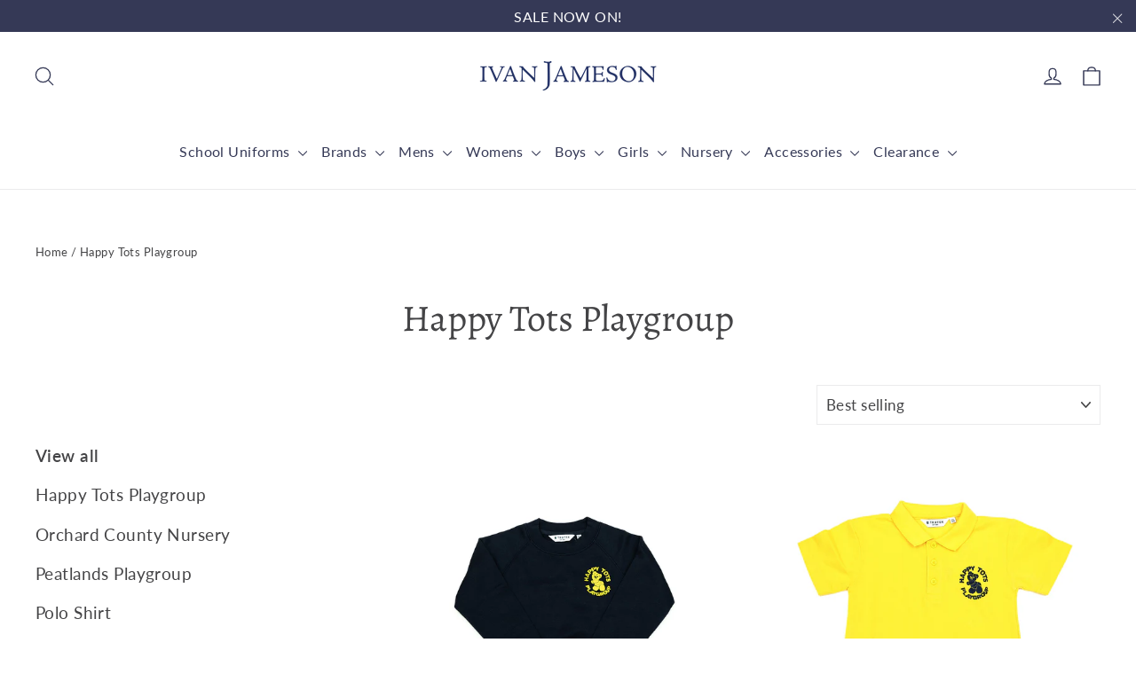

--- FILE ---
content_type: text/html; charset=utf-8
request_url: https://ivanjameson.com/collections/happy-tots-playgroup
body_size: 39410
content:
<!doctype html>
<html class="no-js" lang="en" dir="ltr">
<head>
  <meta name="google-site-verification" content="MsgxBPRSHY8FaSR1Ra6h1C27pQNg3OtI3676HEINm0Y" />  <meta charset="utf-8">
  <meta http-equiv="X-UA-Compatible" content="IE=edge,chrome=1">
  <meta name="viewport" content="width=device-width,initial-scale=1">
  <meta name="theme-color" content="#353956">
  <link rel="canonical" href="https://ivanjameson.com/collections/happy-tots-playgroup">
  <link rel="preconnect" href="https://cdn.shopify.com">
  <link rel="preconnect" href="https://fonts.shopifycdn.com">
  <link rel="dns-prefetch" href="https://productreviews.shopifycdn.com">
  <link rel="dns-prefetch" href="https://ajax.googleapis.com">
  <link rel="dns-prefetch" href="https://maps.googleapis.com">
  <link rel="dns-prefetch" href="https://maps.gstatic.com"><link rel="shortcut icon" href="//ivanjameson.com/cdn/shop/files/IJ_Logo_32x32.png?v=1715957487" type="image/png" /><title>Happy Tots Playgroup
&ndash; Ivan Jameson Portadown
</title>
<meta property="og:site_name" content="Ivan Jameson Portadown">
  <meta property="og:url" content="https://ivanjameson.com/collections/happy-tots-playgroup">
  <meta property="og:title" content="Happy Tots Playgroup">
  <meta property="og:type" content="website">
  <meta property="og:description" content="Ivan Jameson Outfitters, Nursery Experts and Schoolwear stockists"><meta property="og:image" content="http://ivanjameson.com/cdn/shop/files/Ivan_Jameson_Logo_-_Black_0c9f72dc-a322-4d5f-902e-5bd9ce6415d9.png?v=1735747415">
    <meta property="og:image:secure_url" content="https://ivanjameson.com/cdn/shop/files/Ivan_Jameson_Logo_-_Black_0c9f72dc-a322-4d5f-902e-5bd9ce6415d9.png?v=1735747415">
    <meta property="og:image:width" content="1920">
    <meta property="og:image:height" content="359"><meta name="twitter:site" content="@">
  <meta name="twitter:card" content="summary_large_image">
  <meta name="twitter:title" content="Happy Tots Playgroup">
  <meta name="twitter:description" content="Ivan Jameson Outfitters, Nursery Experts and Schoolwear stockists">
<style data-shopify>@font-face {
  font-family: Alegreya;
  font-weight: 400;
  font-style: normal;
  font-display: swap;
  src: url("//ivanjameson.com/cdn/fonts/alegreya/alegreya_n4.9d59d35c9865f13cc7223c9847768350c0c7301a.woff2") format("woff2"),
       url("//ivanjameson.com/cdn/fonts/alegreya/alegreya_n4.a883043573688913d15d350b7a40349399b2ef99.woff") format("woff");
}

  @font-face {
  font-family: Lato;
  font-weight: 400;
  font-style: normal;
  font-display: swap;
  src: url("//ivanjameson.com/cdn/fonts/lato/lato_n4.c3b93d431f0091c8be23185e15c9d1fee1e971c5.woff2") format("woff2"),
       url("//ivanjameson.com/cdn/fonts/lato/lato_n4.d5c00c781efb195594fd2fd4ad04f7882949e327.woff") format("woff");
}


  @font-face {
  font-family: Lato;
  font-weight: 600;
  font-style: normal;
  font-display: swap;
  src: url("//ivanjameson.com/cdn/fonts/lato/lato_n6.38d0e3b23b74a60f769c51d1df73fac96c580d59.woff2") format("woff2"),
       url("//ivanjameson.com/cdn/fonts/lato/lato_n6.3365366161bdcc36a3f97cfbb23954d8c4bf4079.woff") format("woff");
}

  @font-face {
  font-family: Lato;
  font-weight: 400;
  font-style: italic;
  font-display: swap;
  src: url("//ivanjameson.com/cdn/fonts/lato/lato_i4.09c847adc47c2fefc3368f2e241a3712168bc4b6.woff2") format("woff2"),
       url("//ivanjameson.com/cdn/fonts/lato/lato_i4.3c7d9eb6c1b0a2bf62d892c3ee4582b016d0f30c.woff") format("woff");
}

  @font-face {
  font-family: Lato;
  font-weight: 600;
  font-style: italic;
  font-display: swap;
  src: url("//ivanjameson.com/cdn/fonts/lato/lato_i6.ab357ee5069e0603c2899b31e2b8ae84c4a42a48.woff2") format("woff2"),
       url("//ivanjameson.com/cdn/fonts/lato/lato_i6.3164fed79d7d987c1390528781c7c2f59ac7a746.woff") format("woff");
}

</style><link href="//ivanjameson.com/cdn/shop/t/2/assets/theme.css?v=103068148753291356211715945838" rel="stylesheet" type="text/css" media="all" />
<style data-shopify>:root {
    --typeHeaderPrimary: Alegreya;
    --typeHeaderFallback: serif;
    --typeHeaderSize: 42px;
    --typeHeaderWeight: 400;
    --typeHeaderLineHeight: 1.2;
    --typeHeaderSpacing: 0.0em;

    --typeBasePrimary:Lato;
    --typeBaseFallback:sans-serif;
    --typeBaseSize: 17px;
    --typeBaseWeight: 400;
    --typeBaseLineHeight: 1.6;
    --typeBaseSpacing: 0.025em;

    --iconWeight: 3px;
    --iconLinecaps: round;
  }

  
.collection-hero__content:before,
  .hero__image-wrapper:before,
  .hero__media:before {
    background-image: linear-gradient(to bottom, rgba(23, 23, 44, 0.0) 0%, rgba(23, 23, 44, 0.0) 40%, rgba(23, 23, 44, 0.32) 100%);
  }

  .skrim__item-content .skrim__overlay:after {
    background-image: linear-gradient(to bottom, rgba(23, 23, 44, 0.0) 30%, rgba(23, 23, 44, 0.32) 100%);
  }

  .placeholder-content {
    background-image: linear-gradient(100deg, #ffffff 40%, #f7f7f7 63%, #ffffff 79%);
  }</style><script src="https://ajax.googleapis.com/ajax/libs/jquery/3.5.1/jquery.min.js"></script>
  <script>
    document.documentElement.className = document.documentElement.className.replace('no-js', 'js');

    window.theme = window.theme || {};
    theme.routes = {
      home: "/",
      cart: "/cart.js",
      cartPage: "/cart",
      cartAdd: "/cart/add.js",
      cartChange: "/cart/change.js"
    };
    theme.strings = {
      soldOut: "Sold Out",
      unavailable: "Unavailable",
      stockLabel: "[count] in stock",
      willNotShipUntil: "Will not ship until [date]",
      willBeInStockAfter: "Will be in stock after [date]",
      waitingForStock: "Inventory on the way",
      cartSavings: "You're saving [savings]",
      cartEmpty: "Your cart is currently empty.",
      cartTermsConfirmation: "You must agree with the terms and conditions of sales to check out",
      searchCollections: "Collections:",
      searchPages: "Pages:",
      searchArticles: "Articles:"
    };
    theme.settings = {
      dynamicVariantsEnable: true,
      dynamicVariantType: "button",
      cartType: "drawer",
      isCustomerTemplate: false,
      moneyFormat: "£{{amount}}",
      predictiveSearch: true,
      predictiveSearchType: "product,article,page,collection",
      inventoryThreshold: 10,
      quickView: true,
      themeName: 'Motion',
      themeVersion: "7.1.0"
    };
  </script>

  <script>window.performance && window.performance.mark && window.performance.mark('shopify.content_for_header.start');</script><meta name="facebook-domain-verification" content="1zz3xt4vksayuf5u2c0v2cy4u0gq4v">
<meta name="google-site-verification" content="MsgxBPRSHY8FaSR1Ra6h1C27pQNg3OtI3676HEINm0Y">
<meta id="shopify-digital-wallet" name="shopify-digital-wallet" content="/55435657421/digital_wallets/dialog">
<meta name="shopify-checkout-api-token" content="d586bfe9d38a3a635fc53060deffffe0">
<meta id="in-context-paypal-metadata" data-shop-id="55435657421" data-venmo-supported="false" data-environment="production" data-locale="en_US" data-paypal-v4="true" data-currency="GBP">
<link rel="alternate" type="application/atom+xml" title="Feed" href="/collections/happy-tots-playgroup.atom" />
<link rel="alternate" type="application/json+oembed" href="https://ivanjameson.com/collections/happy-tots-playgroup.oembed">
<script async="async" src="/checkouts/internal/preloads.js?locale=en-GB"></script>
<link rel="preconnect" href="https://shop.app" crossorigin="anonymous">
<script async="async" src="https://shop.app/checkouts/internal/preloads.js?locale=en-GB&shop_id=55435657421" crossorigin="anonymous"></script>
<script id="apple-pay-shop-capabilities" type="application/json">{"shopId":55435657421,"countryCode":"GB","currencyCode":"GBP","merchantCapabilities":["supports3DS"],"merchantId":"gid:\/\/shopify\/Shop\/55435657421","merchantName":"Ivan Jameson Portadown","requiredBillingContactFields":["postalAddress","email"],"requiredShippingContactFields":["postalAddress","email"],"shippingType":"shipping","supportedNetworks":["visa","maestro","masterCard","amex","discover","elo"],"total":{"type":"pending","label":"Ivan Jameson Portadown","amount":"1.00"},"shopifyPaymentsEnabled":true,"supportsSubscriptions":true}</script>
<script id="shopify-features" type="application/json">{"accessToken":"d586bfe9d38a3a635fc53060deffffe0","betas":["rich-media-storefront-analytics"],"domain":"ivanjameson.com","predictiveSearch":true,"shopId":55435657421,"locale":"en"}</script>
<script>var Shopify = Shopify || {};
Shopify.shop = "ivan-jameson-portadown.myshopify.com";
Shopify.locale = "en";
Shopify.currency = {"active":"GBP","rate":"1.0"};
Shopify.country = "GB";
Shopify.theme = {"name":"Ivan Jameson","id":120779964621,"schema_name":"Motion","schema_version":"7.1.0","theme_store_id":847,"role":"main"};
Shopify.theme.handle = "null";
Shopify.theme.style = {"id":null,"handle":null};
Shopify.cdnHost = "ivanjameson.com/cdn";
Shopify.routes = Shopify.routes || {};
Shopify.routes.root = "/";</script>
<script type="module">!function(o){(o.Shopify=o.Shopify||{}).modules=!0}(window);</script>
<script>!function(o){function n(){var o=[];function n(){o.push(Array.prototype.slice.apply(arguments))}return n.q=o,n}var t=o.Shopify=o.Shopify||{};t.loadFeatures=n(),t.autoloadFeatures=n()}(window);</script>
<script>
  window.ShopifyPay = window.ShopifyPay || {};
  window.ShopifyPay.apiHost = "shop.app\/pay";
  window.ShopifyPay.redirectState = null;
</script>
<script id="shop-js-analytics" type="application/json">{"pageType":"collection"}</script>
<script defer="defer" async type="module" src="//ivanjameson.com/cdn/shopifycloud/shop-js/modules/v2/client.init-shop-cart-sync_BdyHc3Nr.en.esm.js"></script>
<script defer="defer" async type="module" src="//ivanjameson.com/cdn/shopifycloud/shop-js/modules/v2/chunk.common_Daul8nwZ.esm.js"></script>
<script type="module">
  await import("//ivanjameson.com/cdn/shopifycloud/shop-js/modules/v2/client.init-shop-cart-sync_BdyHc3Nr.en.esm.js");
await import("//ivanjameson.com/cdn/shopifycloud/shop-js/modules/v2/chunk.common_Daul8nwZ.esm.js");

  window.Shopify.SignInWithShop?.initShopCartSync?.({"fedCMEnabled":true,"windoidEnabled":true});

</script>
<script>
  window.Shopify = window.Shopify || {};
  if (!window.Shopify.featureAssets) window.Shopify.featureAssets = {};
  window.Shopify.featureAssets['shop-js'] = {"shop-cart-sync":["modules/v2/client.shop-cart-sync_QYOiDySF.en.esm.js","modules/v2/chunk.common_Daul8nwZ.esm.js"],"init-fed-cm":["modules/v2/client.init-fed-cm_DchLp9rc.en.esm.js","modules/v2/chunk.common_Daul8nwZ.esm.js"],"shop-button":["modules/v2/client.shop-button_OV7bAJc5.en.esm.js","modules/v2/chunk.common_Daul8nwZ.esm.js"],"init-windoid":["modules/v2/client.init-windoid_DwxFKQ8e.en.esm.js","modules/v2/chunk.common_Daul8nwZ.esm.js"],"shop-cash-offers":["modules/v2/client.shop-cash-offers_DWtL6Bq3.en.esm.js","modules/v2/chunk.common_Daul8nwZ.esm.js","modules/v2/chunk.modal_CQq8HTM6.esm.js"],"shop-toast-manager":["modules/v2/client.shop-toast-manager_CX9r1SjA.en.esm.js","modules/v2/chunk.common_Daul8nwZ.esm.js"],"init-shop-email-lookup-coordinator":["modules/v2/client.init-shop-email-lookup-coordinator_UhKnw74l.en.esm.js","modules/v2/chunk.common_Daul8nwZ.esm.js"],"pay-button":["modules/v2/client.pay-button_DzxNnLDY.en.esm.js","modules/v2/chunk.common_Daul8nwZ.esm.js"],"avatar":["modules/v2/client.avatar_BTnouDA3.en.esm.js"],"init-shop-cart-sync":["modules/v2/client.init-shop-cart-sync_BdyHc3Nr.en.esm.js","modules/v2/chunk.common_Daul8nwZ.esm.js"],"shop-login-button":["modules/v2/client.shop-login-button_D8B466_1.en.esm.js","modules/v2/chunk.common_Daul8nwZ.esm.js","modules/v2/chunk.modal_CQq8HTM6.esm.js"],"init-customer-accounts-sign-up":["modules/v2/client.init-customer-accounts-sign-up_C8fpPm4i.en.esm.js","modules/v2/client.shop-login-button_D8B466_1.en.esm.js","modules/v2/chunk.common_Daul8nwZ.esm.js","modules/v2/chunk.modal_CQq8HTM6.esm.js"],"init-shop-for-new-customer-accounts":["modules/v2/client.init-shop-for-new-customer-accounts_CVTO0Ztu.en.esm.js","modules/v2/client.shop-login-button_D8B466_1.en.esm.js","modules/v2/chunk.common_Daul8nwZ.esm.js","modules/v2/chunk.modal_CQq8HTM6.esm.js"],"init-customer-accounts":["modules/v2/client.init-customer-accounts_dRgKMfrE.en.esm.js","modules/v2/client.shop-login-button_D8B466_1.en.esm.js","modules/v2/chunk.common_Daul8nwZ.esm.js","modules/v2/chunk.modal_CQq8HTM6.esm.js"],"shop-follow-button":["modules/v2/client.shop-follow-button_CkZpjEct.en.esm.js","modules/v2/chunk.common_Daul8nwZ.esm.js","modules/v2/chunk.modal_CQq8HTM6.esm.js"],"lead-capture":["modules/v2/client.lead-capture_BntHBhfp.en.esm.js","modules/v2/chunk.common_Daul8nwZ.esm.js","modules/v2/chunk.modal_CQq8HTM6.esm.js"],"checkout-modal":["modules/v2/client.checkout-modal_CfxcYbTm.en.esm.js","modules/v2/chunk.common_Daul8nwZ.esm.js","modules/v2/chunk.modal_CQq8HTM6.esm.js"],"shop-login":["modules/v2/client.shop-login_Da4GZ2H6.en.esm.js","modules/v2/chunk.common_Daul8nwZ.esm.js","modules/v2/chunk.modal_CQq8HTM6.esm.js"],"payment-terms":["modules/v2/client.payment-terms_MV4M3zvL.en.esm.js","modules/v2/chunk.common_Daul8nwZ.esm.js","modules/v2/chunk.modal_CQq8HTM6.esm.js"]};
</script>
<script>(function() {
  var isLoaded = false;
  function asyncLoad() {
    if (isLoaded) return;
    isLoaded = true;
    var urls = ["https:\/\/gdprcdn.b-cdn.net\/js\/gdpr_cookie_consent.min.js?shop=ivan-jameson-portadown.myshopify.com","https:\/\/ecommplugins-scripts.trustpilot.com\/v2.1\/js\/header.min.js?settings=eyJrZXkiOiIzd2dMaUZ6TDFKV2tHSGdDIiwicyI6Im5vbmUifQ==\u0026shop=ivan-jameson-portadown.myshopify.com","https:\/\/ecommplugins-trustboxsettings.trustpilot.com\/ivan-jameson-portadown.myshopify.com.js?settings=1715956988789\u0026shop=ivan-jameson-portadown.myshopify.com","https:\/\/widget.trustpilot.com\/bootstrap\/v5\/tp.widget.sync.bootstrap.min.js?shop=ivan-jameson-portadown.myshopify.com","https:\/\/packlink-spf-pro.appspot.com\/platform\/PRO\/checkout\/thankYouScript?v=8\u0026shop=ivan-jameson-portadown.myshopify.com","https:\/\/omnisnippet1.com\/platforms\/shopify.js?source=scriptTag\u0026v=2025-07-09T11\u0026shop=ivan-jameson-portadown.myshopify.com"];
    for (var i = 0; i < urls.length; i++) {
      var s = document.createElement('script');
      s.type = 'text/javascript';
      s.async = true;
      s.src = urls[i];
      var x = document.getElementsByTagName('script')[0];
      x.parentNode.insertBefore(s, x);
    }
  };
  if(window.attachEvent) {
    window.attachEvent('onload', asyncLoad);
  } else {
    window.addEventListener('load', asyncLoad, false);
  }
})();</script>
<script id="__st">var __st={"a":55435657421,"offset":0,"reqid":"5d95d1ac-6e4a-42e2-886e-d5a527454cbf-1769012562","pageurl":"ivanjameson.com\/collections\/happy-tots-playgroup","u":"135b2d91dd65","p":"collection","rtyp":"collection","rid":267451662541};</script>
<script>window.ShopifyPaypalV4VisibilityTracking = true;</script>
<script id="captcha-bootstrap">!function(){'use strict';const t='contact',e='account',n='new_comment',o=[[t,t],['blogs',n],['comments',n],[t,'customer']],c=[[e,'customer_login'],[e,'guest_login'],[e,'recover_customer_password'],[e,'create_customer']],r=t=>t.map((([t,e])=>`form[action*='/${t}']:not([data-nocaptcha='true']) input[name='form_type'][value='${e}']`)).join(','),a=t=>()=>t?[...document.querySelectorAll(t)].map((t=>t.form)):[];function s(){const t=[...o],e=r(t);return a(e)}const i='password',u='form_key',d=['recaptcha-v3-token','g-recaptcha-response','h-captcha-response',i],f=()=>{try{return window.sessionStorage}catch{return}},m='__shopify_v',_=t=>t.elements[u];function p(t,e,n=!1){try{const o=window.sessionStorage,c=JSON.parse(o.getItem(e)),{data:r}=function(t){const{data:e,action:n}=t;return t[m]||n?{data:e,action:n}:{data:t,action:n}}(c);for(const[e,n]of Object.entries(r))t.elements[e]&&(t.elements[e].value=n);n&&o.removeItem(e)}catch(o){console.error('form repopulation failed',{error:o})}}const l='form_type',E='cptcha';function T(t){t.dataset[E]=!0}const w=window,h=w.document,L='Shopify',v='ce_forms',y='captcha';let A=!1;((t,e)=>{const n=(g='f06e6c50-85a8-45c8-87d0-21a2b65856fe',I='https://cdn.shopify.com/shopifycloud/storefront-forms-hcaptcha/ce_storefront_forms_captcha_hcaptcha.v1.5.2.iife.js',D={infoText:'Protected by hCaptcha',privacyText:'Privacy',termsText:'Terms'},(t,e,n)=>{const o=w[L][v],c=o.bindForm;if(c)return c(t,g,e,D).then(n);var r;o.q.push([[t,g,e,D],n]),r=I,A||(h.body.append(Object.assign(h.createElement('script'),{id:'captcha-provider',async:!0,src:r})),A=!0)});var g,I,D;w[L]=w[L]||{},w[L][v]=w[L][v]||{},w[L][v].q=[],w[L][y]=w[L][y]||{},w[L][y].protect=function(t,e){n(t,void 0,e),T(t)},Object.freeze(w[L][y]),function(t,e,n,w,h,L){const[v,y,A,g]=function(t,e,n){const i=e?o:[],u=t?c:[],d=[...i,...u],f=r(d),m=r(i),_=r(d.filter((([t,e])=>n.includes(e))));return[a(f),a(m),a(_),s()]}(w,h,L),I=t=>{const e=t.target;return e instanceof HTMLFormElement?e:e&&e.form},D=t=>v().includes(t);t.addEventListener('submit',(t=>{const e=I(t);if(!e)return;const n=D(e)&&!e.dataset.hcaptchaBound&&!e.dataset.recaptchaBound,o=_(e),c=g().includes(e)&&(!o||!o.value);(n||c)&&t.preventDefault(),c&&!n&&(function(t){try{if(!f())return;!function(t){const e=f();if(!e)return;const n=_(t);if(!n)return;const o=n.value;o&&e.removeItem(o)}(t);const e=Array.from(Array(32),(()=>Math.random().toString(36)[2])).join('');!function(t,e){_(t)||t.append(Object.assign(document.createElement('input'),{type:'hidden',name:u})),t.elements[u].value=e}(t,e),function(t,e){const n=f();if(!n)return;const o=[...t.querySelectorAll(`input[type='${i}']`)].map((({name:t})=>t)),c=[...d,...o],r={};for(const[a,s]of new FormData(t).entries())c.includes(a)||(r[a]=s);n.setItem(e,JSON.stringify({[m]:1,action:t.action,data:r}))}(t,e)}catch(e){console.error('failed to persist form',e)}}(e),e.submit())}));const S=(t,e)=>{t&&!t.dataset[E]&&(n(t,e.some((e=>e===t))),T(t))};for(const o of['focusin','change'])t.addEventListener(o,(t=>{const e=I(t);D(e)&&S(e,y())}));const B=e.get('form_key'),M=e.get(l),P=B&&M;t.addEventListener('DOMContentLoaded',(()=>{const t=y();if(P)for(const e of t)e.elements[l].value===M&&p(e,B);[...new Set([...A(),...v().filter((t=>'true'===t.dataset.shopifyCaptcha))])].forEach((e=>S(e,t)))}))}(h,new URLSearchParams(w.location.search),n,t,e,['guest_login'])})(!0,!0)}();</script>
<script integrity="sha256-4kQ18oKyAcykRKYeNunJcIwy7WH5gtpwJnB7kiuLZ1E=" data-source-attribution="shopify.loadfeatures" defer="defer" src="//ivanjameson.com/cdn/shopifycloud/storefront/assets/storefront/load_feature-a0a9edcb.js" crossorigin="anonymous"></script>
<script crossorigin="anonymous" defer="defer" src="//ivanjameson.com/cdn/shopifycloud/storefront/assets/shopify_pay/storefront-65b4c6d7.js?v=20250812"></script>
<script data-source-attribution="shopify.dynamic_checkout.dynamic.init">var Shopify=Shopify||{};Shopify.PaymentButton=Shopify.PaymentButton||{isStorefrontPortableWallets:!0,init:function(){window.Shopify.PaymentButton.init=function(){};var t=document.createElement("script");t.src="https://ivanjameson.com/cdn/shopifycloud/portable-wallets/latest/portable-wallets.en.js",t.type="module",document.head.appendChild(t)}};
</script>
<script data-source-attribution="shopify.dynamic_checkout.buyer_consent">
  function portableWalletsHideBuyerConsent(e){var t=document.getElementById("shopify-buyer-consent"),n=document.getElementById("shopify-subscription-policy-button");t&&n&&(t.classList.add("hidden"),t.setAttribute("aria-hidden","true"),n.removeEventListener("click",e))}function portableWalletsShowBuyerConsent(e){var t=document.getElementById("shopify-buyer-consent"),n=document.getElementById("shopify-subscription-policy-button");t&&n&&(t.classList.remove("hidden"),t.removeAttribute("aria-hidden"),n.addEventListener("click",e))}window.Shopify?.PaymentButton&&(window.Shopify.PaymentButton.hideBuyerConsent=portableWalletsHideBuyerConsent,window.Shopify.PaymentButton.showBuyerConsent=portableWalletsShowBuyerConsent);
</script>
<script data-source-attribution="shopify.dynamic_checkout.cart.bootstrap">document.addEventListener("DOMContentLoaded",(function(){function t(){return document.querySelector("shopify-accelerated-checkout-cart, shopify-accelerated-checkout")}if(t())Shopify.PaymentButton.init();else{new MutationObserver((function(e,n){t()&&(Shopify.PaymentButton.init(),n.disconnect())})).observe(document.body,{childList:!0,subtree:!0})}}));
</script>
<script id='scb4127' type='text/javascript' async='' src='https://ivanjameson.com/cdn/shopifycloud/privacy-banner/storefront-banner.js'></script><link id="shopify-accelerated-checkout-styles" rel="stylesheet" media="screen" href="https://ivanjameson.com/cdn/shopifycloud/portable-wallets/latest/accelerated-checkout-backwards-compat.css" crossorigin="anonymous">
<style id="shopify-accelerated-checkout-cart">
        #shopify-buyer-consent {
  margin-top: 1em;
  display: inline-block;
  width: 100%;
}

#shopify-buyer-consent.hidden {
  display: none;
}

#shopify-subscription-policy-button {
  background: none;
  border: none;
  padding: 0;
  text-decoration: underline;
  font-size: inherit;
  cursor: pointer;
}

#shopify-subscription-policy-button::before {
  box-shadow: none;
}

      </style>

<script>window.performance && window.performance.mark && window.performance.mark('shopify.content_for_header.end');</script>

  <script src="//ivanjameson.com/cdn/shop/t/2/assets/vendor-scripts-v12.js" defer="defer"></script><link rel="preload" as="style" href="//ivanjameson.com/cdn/shop/t/2/assets/currency-flags.css" onload="this.onload=null;this.rel='stylesheet'">
    <link rel="stylesheet" href="//ivanjameson.com/cdn/shop/t/2/assets/currency-flags.css"><script src="//ivanjameson.com/cdn/shop/t/2/assets/theme.min.js?v=67874075270382180631625536020" defer="defer"></script><!-- BEGIN app block: shopify://apps/consentmo-gdpr/blocks/gdpr_cookie_consent/4fbe573f-a377-4fea-9801-3ee0858cae41 -->


<!-- END app block --><!-- BEGIN app block: shopify://apps/lipscore-reviews/blocks/lipscore-init/e89bfb0c-cc26-450f-9297-cec873403986 -->

<script type="text/javascript">
  //<![CDATA[
  window.lipscoreInit = function() {
      lipscore.init({
          apiKey: "db288366349152cda72dfe47"
      });
  };

  (function() {
      var scr = document.createElement('script'); scr.async = 1;
      scr.src = "//static.lipscore.com/assets/en/lipscore-v1.js";
      document.getElementsByTagName('head')[0].appendChild(scr);
  })();var count = 0;
      function initWidgets() {
          count++;
          try {
              window.lipscore.initWidgets(true);
          } catch (e) { }

          setTimeout(
              function () {
                  initWidgets();
              }, (0.3 * 1000));
      }

      initWidgets();//]]>
</script>
<!-- END app block --><script src="https://cdn.shopify.com/extensions/019be09f-5230-7d79-87aa-f6db3969c39b/consentmo-gdpr-581/assets/consentmo_cookie_consent.js" type="text/javascript" defer="defer"></script>
<script src="https://cdn.shopify.com/extensions/19689677-6488-4a31-adf3-fcf4359c5fd9/forms-2295/assets/shopify-forms-loader.js" type="text/javascript" defer="defer"></script>
<link href="https://monorail-edge.shopifysvc.com" rel="dns-prefetch">
<script>(function(){if ("sendBeacon" in navigator && "performance" in window) {try {var session_token_from_headers = performance.getEntriesByType('navigation')[0].serverTiming.find(x => x.name == '_s').description;} catch {var session_token_from_headers = undefined;}var session_cookie_matches = document.cookie.match(/_shopify_s=([^;]*)/);var session_token_from_cookie = session_cookie_matches && session_cookie_matches.length === 2 ? session_cookie_matches[1] : "";var session_token = session_token_from_headers || session_token_from_cookie || "";function handle_abandonment_event(e) {var entries = performance.getEntries().filter(function(entry) {return /monorail-edge.shopifysvc.com/.test(entry.name);});if (!window.abandonment_tracked && entries.length === 0) {window.abandonment_tracked = true;var currentMs = Date.now();var navigation_start = performance.timing.navigationStart;var payload = {shop_id: 55435657421,url: window.location.href,navigation_start,duration: currentMs - navigation_start,session_token,page_type: "collection"};window.navigator.sendBeacon("https://monorail-edge.shopifysvc.com/v1/produce", JSON.stringify({schema_id: "online_store_buyer_site_abandonment/1.1",payload: payload,metadata: {event_created_at_ms: currentMs,event_sent_at_ms: currentMs}}));}}window.addEventListener('pagehide', handle_abandonment_event);}}());</script>
<script id="web-pixels-manager-setup">(function e(e,d,r,n,o){if(void 0===o&&(o={}),!Boolean(null===(a=null===(i=window.Shopify)||void 0===i?void 0:i.analytics)||void 0===a?void 0:a.replayQueue)){var i,a;window.Shopify=window.Shopify||{};var t=window.Shopify;t.analytics=t.analytics||{};var s=t.analytics;s.replayQueue=[],s.publish=function(e,d,r){return s.replayQueue.push([e,d,r]),!0};try{self.performance.mark("wpm:start")}catch(e){}var l=function(){var e={modern:/Edge?\/(1{2}[4-9]|1[2-9]\d|[2-9]\d{2}|\d{4,})\.\d+(\.\d+|)|Firefox\/(1{2}[4-9]|1[2-9]\d|[2-9]\d{2}|\d{4,})\.\d+(\.\d+|)|Chrom(ium|e)\/(9{2}|\d{3,})\.\d+(\.\d+|)|(Maci|X1{2}).+ Version\/(15\.\d+|(1[6-9]|[2-9]\d|\d{3,})\.\d+)([,.]\d+|)( \(\w+\)|)( Mobile\/\w+|) Safari\/|Chrome.+OPR\/(9{2}|\d{3,})\.\d+\.\d+|(CPU[ +]OS|iPhone[ +]OS|CPU[ +]iPhone|CPU IPhone OS|CPU iPad OS)[ +]+(15[._]\d+|(1[6-9]|[2-9]\d|\d{3,})[._]\d+)([._]\d+|)|Android:?[ /-](13[3-9]|1[4-9]\d|[2-9]\d{2}|\d{4,})(\.\d+|)(\.\d+|)|Android.+Firefox\/(13[5-9]|1[4-9]\d|[2-9]\d{2}|\d{4,})\.\d+(\.\d+|)|Android.+Chrom(ium|e)\/(13[3-9]|1[4-9]\d|[2-9]\d{2}|\d{4,})\.\d+(\.\d+|)|SamsungBrowser\/([2-9]\d|\d{3,})\.\d+/,legacy:/Edge?\/(1[6-9]|[2-9]\d|\d{3,})\.\d+(\.\d+|)|Firefox\/(5[4-9]|[6-9]\d|\d{3,})\.\d+(\.\d+|)|Chrom(ium|e)\/(5[1-9]|[6-9]\d|\d{3,})\.\d+(\.\d+|)([\d.]+$|.*Safari\/(?![\d.]+ Edge\/[\d.]+$))|(Maci|X1{2}).+ Version\/(10\.\d+|(1[1-9]|[2-9]\d|\d{3,})\.\d+)([,.]\d+|)( \(\w+\)|)( Mobile\/\w+|) Safari\/|Chrome.+OPR\/(3[89]|[4-9]\d|\d{3,})\.\d+\.\d+|(CPU[ +]OS|iPhone[ +]OS|CPU[ +]iPhone|CPU IPhone OS|CPU iPad OS)[ +]+(10[._]\d+|(1[1-9]|[2-9]\d|\d{3,})[._]\d+)([._]\d+|)|Android:?[ /-](13[3-9]|1[4-9]\d|[2-9]\d{2}|\d{4,})(\.\d+|)(\.\d+|)|Mobile Safari.+OPR\/([89]\d|\d{3,})\.\d+\.\d+|Android.+Firefox\/(13[5-9]|1[4-9]\d|[2-9]\d{2}|\d{4,})\.\d+(\.\d+|)|Android.+Chrom(ium|e)\/(13[3-9]|1[4-9]\d|[2-9]\d{2}|\d{4,})\.\d+(\.\d+|)|Android.+(UC? ?Browser|UCWEB|U3)[ /]?(15\.([5-9]|\d{2,})|(1[6-9]|[2-9]\d|\d{3,})\.\d+)\.\d+|SamsungBrowser\/(5\.\d+|([6-9]|\d{2,})\.\d+)|Android.+MQ{2}Browser\/(14(\.(9|\d{2,})|)|(1[5-9]|[2-9]\d|\d{3,})(\.\d+|))(\.\d+|)|K[Aa][Ii]OS\/(3\.\d+|([4-9]|\d{2,})\.\d+)(\.\d+|)/},d=e.modern,r=e.legacy,n=navigator.userAgent;return n.match(d)?"modern":n.match(r)?"legacy":"unknown"}(),u="modern"===l?"modern":"legacy",c=(null!=n?n:{modern:"",legacy:""})[u],f=function(e){return[e.baseUrl,"/wpm","/b",e.hashVersion,"modern"===e.buildTarget?"m":"l",".js"].join("")}({baseUrl:d,hashVersion:r,buildTarget:u}),m=function(e){var d=e.version,r=e.bundleTarget,n=e.surface,o=e.pageUrl,i=e.monorailEndpoint;return{emit:function(e){var a=e.status,t=e.errorMsg,s=(new Date).getTime(),l=JSON.stringify({metadata:{event_sent_at_ms:s},events:[{schema_id:"web_pixels_manager_load/3.1",payload:{version:d,bundle_target:r,page_url:o,status:a,surface:n,error_msg:t},metadata:{event_created_at_ms:s}}]});if(!i)return console&&console.warn&&console.warn("[Web Pixels Manager] No Monorail endpoint provided, skipping logging."),!1;try{return self.navigator.sendBeacon.bind(self.navigator)(i,l)}catch(e){}var u=new XMLHttpRequest;try{return u.open("POST",i,!0),u.setRequestHeader("Content-Type","text/plain"),u.send(l),!0}catch(e){return console&&console.warn&&console.warn("[Web Pixels Manager] Got an unhandled error while logging to Monorail."),!1}}}}({version:r,bundleTarget:l,surface:e.surface,pageUrl:self.location.href,monorailEndpoint:e.monorailEndpoint});try{o.browserTarget=l,function(e){var d=e.src,r=e.async,n=void 0===r||r,o=e.onload,i=e.onerror,a=e.sri,t=e.scriptDataAttributes,s=void 0===t?{}:t,l=document.createElement("script"),u=document.querySelector("head"),c=document.querySelector("body");if(l.async=n,l.src=d,a&&(l.integrity=a,l.crossOrigin="anonymous"),s)for(var f in s)if(Object.prototype.hasOwnProperty.call(s,f))try{l.dataset[f]=s[f]}catch(e){}if(o&&l.addEventListener("load",o),i&&l.addEventListener("error",i),u)u.appendChild(l);else{if(!c)throw new Error("Did not find a head or body element to append the script");c.appendChild(l)}}({src:f,async:!0,onload:function(){if(!function(){var e,d;return Boolean(null===(d=null===(e=window.Shopify)||void 0===e?void 0:e.analytics)||void 0===d?void 0:d.initialized)}()){var d=window.webPixelsManager.init(e)||void 0;if(d){var r=window.Shopify.analytics;r.replayQueue.forEach((function(e){var r=e[0],n=e[1],o=e[2];d.publishCustomEvent(r,n,o)})),r.replayQueue=[],r.publish=d.publishCustomEvent,r.visitor=d.visitor,r.initialized=!0}}},onerror:function(){return m.emit({status:"failed",errorMsg:"".concat(f," has failed to load")})},sri:function(e){var d=/^sha384-[A-Za-z0-9+/=]+$/;return"string"==typeof e&&d.test(e)}(c)?c:"",scriptDataAttributes:o}),m.emit({status:"loading"})}catch(e){m.emit({status:"failed",errorMsg:(null==e?void 0:e.message)||"Unknown error"})}}})({shopId: 55435657421,storefrontBaseUrl: "https://ivanjameson.com",extensionsBaseUrl: "https://extensions.shopifycdn.com/cdn/shopifycloud/web-pixels-manager",monorailEndpoint: "https://monorail-edge.shopifysvc.com/unstable/produce_batch",surface: "storefront-renderer",enabledBetaFlags: ["2dca8a86"],webPixelsConfigList: [{"id":"2052325759","configuration":"{\"apiURL\":\"https:\/\/api.omnisend.com\",\"appURL\":\"https:\/\/app.omnisend.com\",\"brandID\":\"686e564068f5ed9fec549d30\",\"trackingURL\":\"https:\/\/wt.omnisendlink.com\"}","eventPayloadVersion":"v1","runtimeContext":"STRICT","scriptVersion":"aa9feb15e63a302383aa48b053211bbb","type":"APP","apiClientId":186001,"privacyPurposes":["ANALYTICS","MARKETING","SALE_OF_DATA"],"dataSharingAdjustments":{"protectedCustomerApprovalScopes":["read_customer_address","read_customer_email","read_customer_name","read_customer_personal_data","read_customer_phone"]}},{"id":"1649082751","configuration":"{\"accountID\":\"55435657421\"}","eventPayloadVersion":"v1","runtimeContext":"STRICT","scriptVersion":"d255090597b5fdc470ef07cc9ba8bf69","type":"APP","apiClientId":4946157,"privacyPurposes":[],"dataSharingAdjustments":{"protectedCustomerApprovalScopes":["read_customer_address","read_customer_email","read_customer_name","read_customer_personal_data","read_customer_phone"]}},{"id":"870744447","configuration":"{\"config\":\"{\\\"pixel_id\\\":\\\"G-PBX7EFYDFN\\\",\\\"target_country\\\":\\\"GB\\\",\\\"gtag_events\\\":[{\\\"type\\\":\\\"search\\\",\\\"action_label\\\":[\\\"G-PBX7EFYDFN\\\",\\\"AW-11027902659\\\/Sm8BCI2WyqkYEMPhwYop\\\"]},{\\\"type\\\":\\\"begin_checkout\\\",\\\"action_label\\\":[\\\"G-PBX7EFYDFN\\\",\\\"AW-11027902659\\\/lGG_CJOWyqkYEMPhwYop\\\"]},{\\\"type\\\":\\\"view_item\\\",\\\"action_label\\\":[\\\"G-PBX7EFYDFN\\\",\\\"AW-11027902659\\\/HrhOCIqWyqkYEMPhwYop\\\",\\\"MC-0ZPKTN71WD\\\"]},{\\\"type\\\":\\\"purchase\\\",\\\"action_label\\\":[\\\"G-PBX7EFYDFN\\\",\\\"AW-11027902659\\\/c6B1CISWyqkYEMPhwYop\\\",\\\"MC-0ZPKTN71WD\\\"]},{\\\"type\\\":\\\"page_view\\\",\\\"action_label\\\":[\\\"G-PBX7EFYDFN\\\",\\\"AW-11027902659\\\/_MCBCIeWyqkYEMPhwYop\\\",\\\"MC-0ZPKTN71WD\\\"]},{\\\"type\\\":\\\"add_payment_info\\\",\\\"action_label\\\":[\\\"G-PBX7EFYDFN\\\",\\\"AW-11027902659\\\/FSoECJaWyqkYEMPhwYop\\\"]},{\\\"type\\\":\\\"add_to_cart\\\",\\\"action_label\\\":[\\\"G-PBX7EFYDFN\\\",\\\"AW-11027902659\\\/800TCJCWyqkYEMPhwYop\\\"]}],\\\"enable_monitoring_mode\\\":false}\"}","eventPayloadVersion":"v1","runtimeContext":"OPEN","scriptVersion":"b2a88bafab3e21179ed38636efcd8a93","type":"APP","apiClientId":1780363,"privacyPurposes":[],"dataSharingAdjustments":{"protectedCustomerApprovalScopes":["read_customer_address","read_customer_email","read_customer_name","read_customer_personal_data","read_customer_phone"]}},{"id":"145817805","configuration":"{\"pixel_id\":\"1236460127274262\",\"pixel_type\":\"facebook_pixel\",\"metaapp_system_user_token\":\"-\"}","eventPayloadVersion":"v1","runtimeContext":"OPEN","scriptVersion":"ca16bc87fe92b6042fbaa3acc2fbdaa6","type":"APP","apiClientId":2329312,"privacyPurposes":["ANALYTICS","MARKETING","SALE_OF_DATA"],"dataSharingAdjustments":{"protectedCustomerApprovalScopes":["read_customer_address","read_customer_email","read_customer_name","read_customer_personal_data","read_customer_phone"]}},{"id":"shopify-app-pixel","configuration":"{}","eventPayloadVersion":"v1","runtimeContext":"STRICT","scriptVersion":"0450","apiClientId":"shopify-pixel","type":"APP","privacyPurposes":["ANALYTICS","MARKETING"]},{"id":"shopify-custom-pixel","eventPayloadVersion":"v1","runtimeContext":"LAX","scriptVersion":"0450","apiClientId":"shopify-pixel","type":"CUSTOM","privacyPurposes":["ANALYTICS","MARKETING"]}],isMerchantRequest: false,initData: {"shop":{"name":"Ivan Jameson Portadown","paymentSettings":{"currencyCode":"GBP"},"myshopifyDomain":"ivan-jameson-portadown.myshopify.com","countryCode":"GB","storefrontUrl":"https:\/\/ivanjameson.com"},"customer":null,"cart":null,"checkout":null,"productVariants":[],"purchasingCompany":null},},"https://ivanjameson.com/cdn","fcfee988w5aeb613cpc8e4bc33m6693e112",{"modern":"","legacy":""},{"shopId":"55435657421","storefrontBaseUrl":"https:\/\/ivanjameson.com","extensionBaseUrl":"https:\/\/extensions.shopifycdn.com\/cdn\/shopifycloud\/web-pixels-manager","surface":"storefront-renderer","enabledBetaFlags":"[\"2dca8a86\"]","isMerchantRequest":"false","hashVersion":"fcfee988w5aeb613cpc8e4bc33m6693e112","publish":"custom","events":"[[\"page_viewed\",{}],[\"collection_viewed\",{\"collection\":{\"id\":\"267451662541\",\"title\":\"Happy Tots Playgroup\",\"productVariants\":[{\"price\":{\"amount\":14.99,\"currencyCode\":\"GBP\"},\"product\":{\"title\":\"Happy Tots Playgroup Sweatshirt\",\"vendor\":\"Trutex\",\"id\":\"6659296526541\",\"untranslatedTitle\":\"Happy Tots Playgroup Sweatshirt\",\"url\":\"\/products\/happy-tots-playgroup-sweatshirt\",\"type\":\"Schoolwear\"},\"id\":\"39786567106765\",\"image\":{\"src\":\"\/\/ivanjameson.com\/cdn\/shop\/products\/Trutex--Happy-Tots-Playgroup-Sweatshirt_408e9771-4ff5-43e4-aabb-7ea193d6007e.jpg?v=1632312014\"},\"sku\":\"\",\"title\":\"Age 2\/3\",\"untranslatedTitle\":\"Age 2\/3\"},{\"price\":{\"amount\":9.99,\"currencyCode\":\"GBP\"},\"product\":{\"title\":\"Happy Tots Playgroup Polo Shirt\",\"vendor\":\"Trutex\",\"id\":\"6659296329933\",\"untranslatedTitle\":\"Happy Tots Playgroup Polo Shirt\",\"url\":\"\/products\/happy-tots-playgroup-polo-shirt\",\"type\":\"Schoolwear\"},\"id\":\"39786566385869\",\"image\":{\"src\":\"\/\/ivanjameson.com\/cdn\/shop\/products\/Trutex--Happy-Tots-Playgroup-Polo-Shirt_0cd44e73-9073-4ecd-992a-f02eb2e6233d.jpg?v=1632312007\"},\"sku\":\"\",\"title\":\"Age 2\/3\",\"untranslatedTitle\":\"Age 2\/3\"},{\"price\":{\"amount\":14.99,\"currencyCode\":\"GBP\"},\"product\":{\"title\":\"Jogpants Ink Navy\",\"vendor\":\"Trutex\",\"id\":\"6659298066637\",\"untranslatedTitle\":\"Jogpants Ink Navy\",\"url\":\"\/products\/jogpants-ink-navy\",\"type\":\"Schoolwear\"},\"id\":\"39786577789133\",\"image\":{\"src\":\"\/\/ivanjameson.com\/cdn\/shop\/files\/CBC79A07-1FE0-436F-B7EE-9B9B45914094.png?v=1750239962\"},\"sku\":null,\"title\":\"Age 2\/3\",\"untranslatedTitle\":\"Age 2\/3\"}]}}]]"});</script><script>
  window.ShopifyAnalytics = window.ShopifyAnalytics || {};
  window.ShopifyAnalytics.meta = window.ShopifyAnalytics.meta || {};
  window.ShopifyAnalytics.meta.currency = 'GBP';
  var meta = {"products":[{"id":6659296526541,"gid":"gid:\/\/shopify\/Product\/6659296526541","vendor":"Trutex","type":"Schoolwear","handle":"happy-tots-playgroup-sweatshirt","variants":[{"id":39786567106765,"price":1499,"name":"Happy Tots Playgroup Sweatshirt - Age 2\/3","public_title":"Age 2\/3","sku":""},{"id":39786567139533,"price":1499,"name":"Happy Tots Playgroup Sweatshirt - Age 3\/4","public_title":"Age 3\/4","sku":""},{"id":39786567172301,"price":1499,"name":"Happy Tots Playgroup Sweatshirt - Age 5\/6","public_title":"Age 5\/6","sku":""},{"id":47832954994893,"price":1499,"name":"Happy Tots Playgroup Sweatshirt - Age 7\/8","public_title":"Age 7\/8","sku":""}],"remote":false},{"id":6659296329933,"gid":"gid:\/\/shopify\/Product\/6659296329933","vendor":"Trutex","type":"Schoolwear","handle":"happy-tots-playgroup-polo-shirt","variants":[{"id":39786566385869,"price":999,"name":"Happy Tots Playgroup Polo Shirt - Age 2\/3","public_title":"Age 2\/3","sku":""},{"id":39786566418637,"price":999,"name":"Happy Tots Playgroup Polo Shirt - Age 3\/4","public_title":"Age 3\/4","sku":""},{"id":39786566451405,"price":999,"name":"Happy Tots Playgroup Polo Shirt - Age 5\/6","public_title":"Age 5\/6","sku":""},{"id":41628918350029,"price":999,"name":"Happy Tots Playgroup Polo Shirt - Age 7\/8","public_title":"Age 7\/8","sku":""}],"remote":false},{"id":6659298066637,"gid":"gid:\/\/shopify\/Product\/6659298066637","vendor":"Trutex","type":"Schoolwear","handle":"jogpants-ink-navy","variants":[{"id":39786577789133,"price":1499,"name":"Jogpants Ink Navy - Age 2\/3","public_title":"Age 2\/3","sku":null},{"id":39786577821901,"price":1499,"name":"Jogpants Ink Navy - Age 3\/4","public_title":"Age 3\/4","sku":null},{"id":39786577854669,"price":1499,"name":"Jogpants Ink Navy - Age 5\/6","public_title":"Age 5\/6","sku":null},{"id":39786577887437,"price":1499,"name":"Jogpants Ink Navy - Age 7\/8","public_title":"Age 7\/8","sku":null}],"remote":false}],"page":{"pageType":"collection","resourceType":"collection","resourceId":267451662541,"requestId":"5d95d1ac-6e4a-42e2-886e-d5a527454cbf-1769012562"}};
  for (var attr in meta) {
    window.ShopifyAnalytics.meta[attr] = meta[attr];
  }
</script>
<script class="analytics">
  (function () {
    var customDocumentWrite = function(content) {
      var jquery = null;

      if (window.jQuery) {
        jquery = window.jQuery;
      } else if (window.Checkout && window.Checkout.$) {
        jquery = window.Checkout.$;
      }

      if (jquery) {
        jquery('body').append(content);
      }
    };

    var hasLoggedConversion = function(token) {
      if (token) {
        return document.cookie.indexOf('loggedConversion=' + token) !== -1;
      }
      return false;
    }

    var setCookieIfConversion = function(token) {
      if (token) {
        var twoMonthsFromNow = new Date(Date.now());
        twoMonthsFromNow.setMonth(twoMonthsFromNow.getMonth() + 2);

        document.cookie = 'loggedConversion=' + token + '; expires=' + twoMonthsFromNow;
      }
    }

    var trekkie = window.ShopifyAnalytics.lib = window.trekkie = window.trekkie || [];
    if (trekkie.integrations) {
      return;
    }
    trekkie.methods = [
      'identify',
      'page',
      'ready',
      'track',
      'trackForm',
      'trackLink'
    ];
    trekkie.factory = function(method) {
      return function() {
        var args = Array.prototype.slice.call(arguments);
        args.unshift(method);
        trekkie.push(args);
        return trekkie;
      };
    };
    for (var i = 0; i < trekkie.methods.length; i++) {
      var key = trekkie.methods[i];
      trekkie[key] = trekkie.factory(key);
    }
    trekkie.load = function(config) {
      trekkie.config = config || {};
      trekkie.config.initialDocumentCookie = document.cookie;
      var first = document.getElementsByTagName('script')[0];
      var script = document.createElement('script');
      script.type = 'text/javascript';
      script.onerror = function(e) {
        var scriptFallback = document.createElement('script');
        scriptFallback.type = 'text/javascript';
        scriptFallback.onerror = function(error) {
                var Monorail = {
      produce: function produce(monorailDomain, schemaId, payload) {
        var currentMs = new Date().getTime();
        var event = {
          schema_id: schemaId,
          payload: payload,
          metadata: {
            event_created_at_ms: currentMs,
            event_sent_at_ms: currentMs
          }
        };
        return Monorail.sendRequest("https://" + monorailDomain + "/v1/produce", JSON.stringify(event));
      },
      sendRequest: function sendRequest(endpointUrl, payload) {
        // Try the sendBeacon API
        if (window && window.navigator && typeof window.navigator.sendBeacon === 'function' && typeof window.Blob === 'function' && !Monorail.isIos12()) {
          var blobData = new window.Blob([payload], {
            type: 'text/plain'
          });

          if (window.navigator.sendBeacon(endpointUrl, blobData)) {
            return true;
          } // sendBeacon was not successful

        } // XHR beacon

        var xhr = new XMLHttpRequest();

        try {
          xhr.open('POST', endpointUrl);
          xhr.setRequestHeader('Content-Type', 'text/plain');
          xhr.send(payload);
        } catch (e) {
          console.log(e);
        }

        return false;
      },
      isIos12: function isIos12() {
        return window.navigator.userAgent.lastIndexOf('iPhone; CPU iPhone OS 12_') !== -1 || window.navigator.userAgent.lastIndexOf('iPad; CPU OS 12_') !== -1;
      }
    };
    Monorail.produce('monorail-edge.shopifysvc.com',
      'trekkie_storefront_load_errors/1.1',
      {shop_id: 55435657421,
      theme_id: 120779964621,
      app_name: "storefront",
      context_url: window.location.href,
      source_url: "//ivanjameson.com/cdn/s/trekkie.storefront.cd680fe47e6c39ca5d5df5f0a32d569bc48c0f27.min.js"});

        };
        scriptFallback.async = true;
        scriptFallback.src = '//ivanjameson.com/cdn/s/trekkie.storefront.cd680fe47e6c39ca5d5df5f0a32d569bc48c0f27.min.js';
        first.parentNode.insertBefore(scriptFallback, first);
      };
      script.async = true;
      script.src = '//ivanjameson.com/cdn/s/trekkie.storefront.cd680fe47e6c39ca5d5df5f0a32d569bc48c0f27.min.js';
      first.parentNode.insertBefore(script, first);
    };
    trekkie.load(
      {"Trekkie":{"appName":"storefront","development":false,"defaultAttributes":{"shopId":55435657421,"isMerchantRequest":null,"themeId":120779964621,"themeCityHash":"16620019404106490945","contentLanguage":"en","currency":"GBP"},"isServerSideCookieWritingEnabled":true,"monorailRegion":"shop_domain","enabledBetaFlags":["65f19447"]},"Session Attribution":{},"S2S":{"facebookCapiEnabled":true,"source":"trekkie-storefront-renderer","apiClientId":580111}}
    );

    var loaded = false;
    trekkie.ready(function() {
      if (loaded) return;
      loaded = true;

      window.ShopifyAnalytics.lib = window.trekkie;

      var originalDocumentWrite = document.write;
      document.write = customDocumentWrite;
      try { window.ShopifyAnalytics.merchantGoogleAnalytics.call(this); } catch(error) {};
      document.write = originalDocumentWrite;

      window.ShopifyAnalytics.lib.page(null,{"pageType":"collection","resourceType":"collection","resourceId":267451662541,"requestId":"5d95d1ac-6e4a-42e2-886e-d5a527454cbf-1769012562","shopifyEmitted":true});

      var match = window.location.pathname.match(/checkouts\/(.+)\/(thank_you|post_purchase)/)
      var token = match? match[1]: undefined;
      if (!hasLoggedConversion(token)) {
        setCookieIfConversion(token);
        window.ShopifyAnalytics.lib.track("Viewed Product Category",{"currency":"GBP","category":"Collection: happy-tots-playgroup","collectionName":"happy-tots-playgroup","collectionId":267451662541,"nonInteraction":true},undefined,undefined,{"shopifyEmitted":true});
      }
    });


        var eventsListenerScript = document.createElement('script');
        eventsListenerScript.async = true;
        eventsListenerScript.src = "//ivanjameson.com/cdn/shopifycloud/storefront/assets/shop_events_listener-3da45d37.js";
        document.getElementsByTagName('head')[0].appendChild(eventsListenerScript);

})();</script>
  <script>
  if (!window.ga || (window.ga && typeof window.ga !== 'function')) {
    window.ga = function ga() {
      (window.ga.q = window.ga.q || []).push(arguments);
      if (window.Shopify && window.Shopify.analytics && typeof window.Shopify.analytics.publish === 'function') {
        window.Shopify.analytics.publish("ga_stub_called", {}, {sendTo: "google_osp_migration"});
      }
      console.error("Shopify's Google Analytics stub called with:", Array.from(arguments), "\nSee https://help.shopify.com/manual/promoting-marketing/pixels/pixel-migration#google for more information.");
    };
    if (window.Shopify && window.Shopify.analytics && typeof window.Shopify.analytics.publish === 'function') {
      window.Shopify.analytics.publish("ga_stub_initialized", {}, {sendTo: "google_osp_migration"});
    }
  }
</script>
<script
  defer
  src="https://ivanjameson.com/cdn/shopifycloud/perf-kit/shopify-perf-kit-3.0.4.min.js"
  data-application="storefront-renderer"
  data-shop-id="55435657421"
  data-render-region="gcp-us-east1"
  data-page-type="collection"
  data-theme-instance-id="120779964621"
  data-theme-name="Motion"
  data-theme-version="7.1.0"
  data-monorail-region="shop_domain"
  data-resource-timing-sampling-rate="10"
  data-shs="true"
  data-shs-beacon="true"
  data-shs-export-with-fetch="true"
  data-shs-logs-sample-rate="1"
  data-shs-beacon-endpoint="https://ivanjameson.com/api/collect"
></script>
</head>

<body class="template-collection" data-transitions="true" data-type_header_capitalize="false" data-type_base_accent_transform="true" data-type_header_accent_transform="true" data-animate_sections="true" data-animate_underlines="true" data-animate_buttons="true" data-animate_images="true" data-animate_page_transition_style="page-slow-fade" data-type_header_text_alignment="true" data-animate_images_style="zoom-fade">

  
    <script type="text/javascript">window.setTimeout(function() { document.body.className += " loaded"; }, 25);</script>
  

  <a class="in-page-link visually-hidden skip-link" href="#MainContent">Skip to content</a>

  <div id="PageContainer" class="page-container">
    <div class="transition-body"><div id="shopify-section-header" class="shopify-section"><div id="NavDrawer" class="drawer drawer--left">
  <div class="drawer__contents">
    <div class="drawer__fixed-header">
      <div class="drawer__header appear-animation appear-delay-2">
        <div class="drawer__title"></div>
        <div class="drawer__close">
          <button type="button" class="drawer__close-button js-drawer-close">
            <svg aria-hidden="true" focusable="false" role="presentation" class="icon icon-close" viewBox="0 0 64 64"><path d="M19 17.61l27.12 27.13m0-27.12L19 44.74"/></svg>
            <span class="icon__fallback-text">Close menu</span>
          </button>
        </div>
      </div>
    </div>
    <div class="drawer__scrollable">
      <ul class="mobile-nav" role="navigation" aria-label="Primary"><li class="mobile-nav__item appear-animation appear-delay-3"><div class="mobile-nav__has-sublist"><a href="/collections/school-uniforms" class="mobile-nav__link" id="Label-collections-school-uniforms1">
                    School Uniforms
                  </a>
                  <div class="mobile-nav__toggle">
                    <button type="button" class="collapsible-trigger collapsible--auto-height" aria-controls="Linklist-collections-school-uniforms1" aria-labelledby="Label-collections-school-uniforms1"><span class="collapsible-trigger__icon collapsible-trigger__icon--open" role="presentation">
  <svg aria-hidden="true" focusable="false" role="presentation" class="icon icon--wide icon-chevron-down" viewBox="0 0 28 16"><path d="M1.57 1.59l12.76 12.77L27.1 1.59" stroke-width="2" stroke="#000" fill="none" fill-rule="evenodd"/></svg>
</span>
</button>
                  </div></div><div id="Linklist-collections-school-uniforms1" class="mobile-nav__sublist collapsible-content collapsible-content--all">
                <div class="collapsible-content__inner">
                  <ul class="mobile-nav__sublist"><li class="mobile-nav__item">
                        <div class="mobile-nav__child-item"><a href="/collections/nursery-uniforms" class="mobile-nav__link" id="Sublabel-collections-nursery-uniforms1">
                              Nursery
                            </a><button type="button" class="collapsible-trigger" aria-controls="Sublinklist-collections-school-uniforms1-collections-nursery-uniforms1" aria-labelledby="Sublabel-collections-nursery-uniforms1"><span class="collapsible-trigger__icon collapsible-trigger__icon--open collapsible-trigger__icon--circle" role="presentation">
  <svg aria-hidden="true" focusable="false" role="presentation" class="icon icon-plus" viewBox="0 0 20 20"><path fill="#444" d="M17.409 8.929h-6.695V2.258c0-.566-.506-1.029-1.071-1.029s-1.071.463-1.071 1.029v6.671H1.967C1.401 8.929.938 9.435.938 10s.463 1.071 1.029 1.071h6.605V17.7c0 .566.506 1.029 1.071 1.029s1.071-.463 1.071-1.029v-6.629h6.695c.566 0 1.029-.506 1.029-1.071s-.463-1.071-1.029-1.071z"/></svg>
  <svg aria-hidden="true" focusable="false" role="presentation" class="icon icon-minus" viewBox="0 0 20 20"><path fill="#444" d="M17.543 11.029H2.1A1.032 1.032 0 0 1 1.071 10c0-.566.463-1.029 1.029-1.029h15.443c.566 0 1.029.463 1.029 1.029 0 .566-.463 1.029-1.029 1.029z"/></svg>
</span>
</button></div><div id="Sublinklist-collections-school-uniforms1-collections-nursery-uniforms1" class="mobile-nav__sublist collapsible-content collapsible-content--all" aria-labelledby="Sublabel-collections-nursery-uniforms1">
                            <div class="collapsible-content__inner">
                              <ul class="mobile-nav__grandchildlist"><li class="mobile-nav__item">
                                    <a href="/collections/ballyoran-ps-nursery" class="mobile-nav__link">
                                      Ballyoran Nursery
                                    </a>
                                  </li><li class="mobile-nav__item">
                                    <a href="/collections/bocombra-ps-nursery" class="mobile-nav__link">
                                      Bocombra PS Nursery
                                    </a>
                                  </li><li class="mobile-nav__item">
                                    <a href="/collections/edenderry-ps-nursery" class="mobile-nav__link">
                                      Edenderry Nursery School
                                    </a>
                                  </li><li class="mobile-nav__item mobile-nav__item--active">
                                    <a href="/collections/happy-tots-playgroup" class="mobile-nav__link">
                                      Happy Tots Playgroup
                                    </a>
                                  </li><li class="mobile-nav__item">
                                    <a href="/collections/hardy-memorial-ps-nursery" class="mobile-nav__link">
                                      Hardy Memorial Nursery
                                    </a>
                                  </li><li class="mobile-nav__item">
                                    <a href="/collections/hart-memorial-ps-nursery" class="mobile-nav__link">
                                      Hart Memorial Nursery School
                                    </a>
                                  </li><li class="mobile-nav__item">
                                    <a href="/collections/kids-united-playgroup" class="mobile-nav__link">
                                      Kids United Playcare Facilities
                                    </a>
                                  </li><li class="mobile-nav__item">
                                    <a href="/collections/millington-ps-nursery" class="mobile-nav__link">
                                      Millington Nursery School
                                    </a>
                                  </li><li class="mobile-nav__item">
                                    <a href="/collections/orchard-country-ps-nursery" class="mobile-nav__link">
                                      Orchard County Nursery
                                    </a>
                                  </li><li class="mobile-nav__item">
                                    <a href="/collections/peatlands-playgroup" class="mobile-nav__link">
                                      Peatlands Playgroup
                                    </a>
                                  </li><li class="mobile-nav__item">
                                    <a href="/collections/pips-nursery" class="mobile-nav__link">
                                      PIPS Nursery
                                    </a>
                                  </li><li class="mobile-nav__item">
                                    <a href="/collections/tandragee-ps-nursery" class="mobile-nav__link">
                                      Tandragee Nursery School
                                    </a>
                                  </li><li class="mobile-nav__item">
                                    <a href="/collections/waringstown-ps-nursery" class="mobile-nav__link">
                                      Waringstown PS Nursery
                                    </a>
                                  </li><li class="mobile-nav__item">
                                    <a href="/collections/schoolwear-essentials-1" class="mobile-nav__link">
                                      SCHOOLWEAR ESSENTIALS
                                    </a>
                                  </li></ul>
                            </div>
                          </div></li><li class="mobile-nav__item">
                        <div class="mobile-nav__child-item"><a href="/collections/primary-uniforms" class="mobile-nav__link" id="Sublabel-collections-primary-uniforms2">
                              Primary
                            </a><button type="button" class="collapsible-trigger" aria-controls="Sublinklist-collections-school-uniforms1-collections-primary-uniforms2" aria-labelledby="Sublabel-collections-primary-uniforms2"><span class="collapsible-trigger__icon collapsible-trigger__icon--open collapsible-trigger__icon--circle" role="presentation">
  <svg aria-hidden="true" focusable="false" role="presentation" class="icon icon-plus" viewBox="0 0 20 20"><path fill="#444" d="M17.409 8.929h-6.695V2.258c0-.566-.506-1.029-1.071-1.029s-1.071.463-1.071 1.029v6.671H1.967C1.401 8.929.938 9.435.938 10s.463 1.071 1.029 1.071h6.605V17.7c0 .566.506 1.029 1.071 1.029s1.071-.463 1.071-1.029v-6.629h6.695c.566 0 1.029-.506 1.029-1.071s-.463-1.071-1.029-1.071z"/></svg>
  <svg aria-hidden="true" focusable="false" role="presentation" class="icon icon-minus" viewBox="0 0 20 20"><path fill="#444" d="M17.543 11.029H2.1A1.032 1.032 0 0 1 1.071 10c0-.566.463-1.029 1.029-1.029h15.443c.566 0 1.029.463 1.029 1.029 0 .566-.463 1.029-1.029 1.029z"/></svg>
</span>
</button></div><div id="Sublinklist-collections-school-uniforms1-collections-primary-uniforms2" class="mobile-nav__sublist collapsible-content collapsible-content--all" aria-labelledby="Sublabel-collections-primary-uniforms2">
                            <div class="collapsible-content__inner">
                              <ul class="mobile-nav__grandchildlist"><li class="mobile-nav__item">
                                    <a href="/collections/ballyoran-primary-school" class="mobile-nav__link">
                                      Ballyoran Primary School
                                    </a>
                                  </li><li class="mobile-nav__item">
                                    <a href="/collections/birches-primary" class="mobile-nav__link">
                                      Birches Primary School
                                    </a>
                                  </li><li class="mobile-nav__item">
                                    <a href="/collections/bleary-primary" class="mobile-nav__link">
                                      Bleary Primary School
                                    </a>
                                  </li><li class="mobile-nav__item">
                                    <a href="/collections/bocombra-primary-school" class="mobile-nav__link">
                                      Bocombra Primary School
                                    </a>
                                  </li><li class="mobile-nav__item">
                                    <a href="/collections/cope-primary-school-loughall" class="mobile-nav__link">
                                      The Cope Primary School
                                    </a>
                                  </li><li class="mobile-nav__item">
                                    <a href="/collections/derryhale-primary-school" class="mobile-nav__link">
                                      Derryhale Primary School
                                    </a>
                                  </li><li class="mobile-nav__item">
                                    <a href="/collections/edenderry-primary-school" class="mobile-nav__link">
                                      Edenderry Primary School
                                    </a>
                                  </li><li class="mobile-nav__item">
                                    <a href="/collections/hardy-memorial-primary-school" class="mobile-nav__link">
                                      Hardy Memorial Primary School
                                    </a>
                                  </li><li class="mobile-nav__item">
                                    <a href="/collections/sir-robert-hall-memorial-primary-school" class="mobile-nav__link">
                                      Sir Robert Hart Memorial Primary School
                                    </a>
                                  </li><li class="mobile-nav__item">
                                    <a href="/collections/millington-primary-school" class="mobile-nav__link">
                                      Millington Primary School
                                    </a>
                                  </li><li class="mobile-nav__item">
                                    <a href="/collections/moyallon-primary-school" class="mobile-nav__link">
                                      Moyallon Primary School
                                    </a>
                                  </li><li class="mobile-nav__item">
                                    <a href="/collections/mullavilly-primary-school" class="mobile-nav__link">
                                      Mullavilly Primary School
                                    </a>
                                  </li><li class="mobile-nav__item">
                                    <a href="/collections/orchard-county-primary-school" class="mobile-nav__link">
                                      Orchard County Primary School
                                    </a>
                                  </li><li class="mobile-nav__item">
                                    <a href="/collections/portadown-integrated-primary-school" class="mobile-nav__link">
                                      Portadown Integrated Primary School
                                    </a>
                                  </li><li class="mobile-nav__item">
                                    <a href="/collections/presentation-primary-school" class="mobile-nav__link">
                                      Presentation Primary School
                                    </a>
                                  </li><li class="mobile-nav__item">
                                    <a href="/collections/richmount-primary-school" class="mobile-nav__link">
                                      Richmount Primary School
                                    </a>
                                  </li><li class="mobile-nav__item">
                                    <a href="/collections/seagoe-primary-school" class="mobile-nav__link">
                                      Seagoe Primary School
                                    </a>
                                  </li><li class="mobile-nav__item">
                                    <a href="/collections/st-john-the-baptist-primary-school" class="mobile-nav__link">
                                      St John The Baptist Primary School
                                    </a>
                                  </li><li class="mobile-nav__item">
                                    <a href="/collections/st-johns-primary-school-gilford" class="mobile-nav__link">
                                      St John's Primary School Gilford
                                    </a>
                                  </li><li class="mobile-nav__item">
                                    <a href="/collections/st-mary-primary-school-maghery" class="mobile-nav__link">
                                      St Mary's Primary School Maghery
                                    </a>
                                  </li><li class="mobile-nav__item">
                                    <a href="/collections/tandragee-primary-school" class="mobile-nav__link">
                                      Tandragee Primary School
                                    </a>
                                  </li><li class="mobile-nav__item">
                                    <a href="/collections/waringstown-primary-school" class="mobile-nav__link">
                                      Waringstown Primary School
                                    </a>
                                  </li><li class="mobile-nav__item">
                                    <a href="/collections/schoolwear-essentials-1" class="mobile-nav__link">
                                      SCHOOLWEAR ESSENTIALS
                                    </a>
                                  </li></ul>
                            </div>
                          </div></li><li class="mobile-nav__item">
                        <div class="mobile-nav__child-item"><a href="/collections/post-primary-uniforms" class="mobile-nav__link" id="Sublabel-collections-post-primary-uniforms3">
                              Post-Primary
                            </a><button type="button" class="collapsible-trigger" aria-controls="Sublinklist-collections-school-uniforms1-collections-post-primary-uniforms3" aria-labelledby="Sublabel-collections-post-primary-uniforms3"><span class="collapsible-trigger__icon collapsible-trigger__icon--open collapsible-trigger__icon--circle" role="presentation">
  <svg aria-hidden="true" focusable="false" role="presentation" class="icon icon-plus" viewBox="0 0 20 20"><path fill="#444" d="M17.409 8.929h-6.695V2.258c0-.566-.506-1.029-1.071-1.029s-1.071.463-1.071 1.029v6.671H1.967C1.401 8.929.938 9.435.938 10s.463 1.071 1.029 1.071h6.605V17.7c0 .566.506 1.029 1.071 1.029s1.071-.463 1.071-1.029v-6.629h6.695c.566 0 1.029-.506 1.029-1.071s-.463-1.071-1.029-1.071z"/></svg>
  <svg aria-hidden="true" focusable="false" role="presentation" class="icon icon-minus" viewBox="0 0 20 20"><path fill="#444" d="M17.543 11.029H2.1A1.032 1.032 0 0 1 1.071 10c0-.566.463-1.029 1.029-1.029h15.443c.566 0 1.029.463 1.029 1.029 0 .566-.463 1.029-1.029 1.029z"/></svg>
</span>
</button></div><div id="Sublinklist-collections-school-uniforms1-collections-post-primary-uniforms3" class="mobile-nav__sublist collapsible-content collapsible-content--all" aria-labelledby="Sublabel-collections-post-primary-uniforms3">
                            <div class="collapsible-content__inner">
                              <ul class="mobile-nav__grandchildlist"><li class="mobile-nav__item">
                                    <a href="/collections/clounagh-junior-high-school" class="mobile-nav__link">
                                      Clounagh Junior High School
                                    </a>
                                  </li><li class="mobile-nav__item">
                                    <a href="/collections/killicomaine-junior-high-school" class="mobile-nav__link">
                                      Killicomaine Junior High School
                                    </a>
                                  </li><li class="mobile-nav__item">
                                    <a href="/collections/tandragee-junior-high-school" class="mobile-nav__link">
                                      Tandragee Junior High School
                                    </a>
                                  </li><li class="mobile-nav__item">
                                    <a href="/collections/brownlow-college" class="mobile-nav__link">
                                      Brownlow College
                                    </a>
                                  </li><li class="mobile-nav__item">
                                    <a href="/collections/lismore-comprehensive" class="mobile-nav__link">
                                      Lismore College
                                    </a>
                                  </li><li class="mobile-nav__item">
                                    <a href="/collections/craigavon-senior-high-school" class="mobile-nav__link">
                                      Craigavon Senior High School
                                    </a>
                                  </li><li class="mobile-nav__item">
                                    <a href="/collections/portadown-college" class="mobile-nav__link">
                                      Portadown College
                                    </a>
                                  </li><li class="mobile-nav__item">
                                    <a href="/collections/st-john-the-baptist-college" class="mobile-nav__link">
                                      St John The Baptist's College
                                    </a>
                                  </li><li class="mobile-nav__item">
                                    <a href="/collections/schoolwear-essentials-1" class="mobile-nav__link">
                                      SCHOOLWEAR ESSENTIALS
                                    </a>
                                  </li></ul>
                            </div>
                          </div></li></ul>
                </div>
              </div></li><li class="mobile-nav__item appear-animation appear-delay-4"><div class="mobile-nav__has-sublist"><a href="/collections/brands" class="mobile-nav__link" id="Label-collections-brands2">
                    Brands
                  </a>
                  <div class="mobile-nav__toggle">
                    <button type="button" class="collapsible-trigger collapsible--auto-height" aria-controls="Linklist-collections-brands2" aria-labelledby="Label-collections-brands2"><span class="collapsible-trigger__icon collapsible-trigger__icon--open" role="presentation">
  <svg aria-hidden="true" focusable="false" role="presentation" class="icon icon--wide icon-chevron-down" viewBox="0 0 28 16"><path d="M1.57 1.59l12.76 12.77L27.1 1.59" stroke-width="2" stroke="#000" fill="none" fill-rule="evenodd"/></svg>
</span>
</button>
                  </div></div><div id="Linklist-collections-brands2" class="mobile-nav__sublist collapsible-content collapsible-content--all">
                <div class="collapsible-content__inner">
                  <ul class="mobile-nav__sublist"><li class="mobile-nav__item">
                        <div class="mobile-nav__child-item"><a href="/collections/brands-mens" class="mobile-nav__link" id="Sublabel-collections-brands-mens1">
                              Mens
                            </a><button type="button" class="collapsible-trigger" aria-controls="Sublinklist-collections-brands2-collections-brands-mens1" aria-labelledby="Sublabel-collections-brands-mens1"><span class="collapsible-trigger__icon collapsible-trigger__icon--open collapsible-trigger__icon--circle" role="presentation">
  <svg aria-hidden="true" focusable="false" role="presentation" class="icon icon-plus" viewBox="0 0 20 20"><path fill="#444" d="M17.409 8.929h-6.695V2.258c0-.566-.506-1.029-1.071-1.029s-1.071.463-1.071 1.029v6.671H1.967C1.401 8.929.938 9.435.938 10s.463 1.071 1.029 1.071h6.605V17.7c0 .566.506 1.029 1.071 1.029s1.071-.463 1.071-1.029v-6.629h6.695c.566 0 1.029-.506 1.029-1.071s-.463-1.071-1.029-1.071z"/></svg>
  <svg aria-hidden="true" focusable="false" role="presentation" class="icon icon-minus" viewBox="0 0 20 20"><path fill="#444" d="M17.543 11.029H2.1A1.032 1.032 0 0 1 1.071 10c0-.566.463-1.029 1.029-1.029h15.443c.566 0 1.029.463 1.029 1.029 0 .566-.463 1.029-1.029 1.029z"/></svg>
</span>
</button></div><div id="Sublinklist-collections-brands2-collections-brands-mens1" class="mobile-nav__sublist collapsible-content collapsible-content--all" aria-labelledby="Sublabel-collections-brands-mens1">
                            <div class="collapsible-content__inner">
                              <ul class="mobile-nav__grandchildlist"><li class="mobile-nav__item">
                                    <a href="/collections/barbour-mens" class="mobile-nav__link">
                                      Barbour
                                    </a>
                                  </li><li class="mobile-nav__item">
                                    <a href="/collections/barbour-international-mens" class="mobile-nav__link">
                                      Barbour International
                                    </a>
                                  </li><li class="mobile-nav__item">
                                    <a href="/collections/bjorn-borg-mens" class="mobile-nav__link">
                                      Björn Borg
                                    </a>
                                  </li><li class="mobile-nav__item">
                                    <a href="/collections/black-blum" class="mobile-nav__link">
                                      Black + Blum
                                    </a>
                                  </li><li class="mobile-nav__item">
                                    <a href="/collections/bleubird-mens" class="mobile-nav__link">
                                      Bleubird
                                    </a>
                                  </li><li class="mobile-nav__item">
                                    <a href="/collections/buff" class="mobile-nav__link">
                                      Buff
                                    </a>
                                  </li><li class="mobile-nav__item">
                                    <a href="/collections/built-for-athletes" class="mobile-nav__link">
                                      Built For Athletes
                                    </a>
                                  </li><li class="mobile-nav__item">
                                    <a href="/collections/calvin-klein-mens" class="mobile-nav__link">
                                      Calvin Klein
                                    </a>
                                  </li><li class="mobile-nav__item">
                                    <a href="/collections/canterbury-mens" class="mobile-nav__link">
                                      Canterbury
                                    </a>
                                  </li><li class="mobile-nav__item">
                                    <a href="/collections/charles-smith" class="mobile-nav__link">
                                      Charles Smith
                                    </a>
                                  </li><li class="mobile-nav__item">
                                    <a href="/collections/chillys" class="mobile-nav__link">
                                      Chilly's
                                    </a>
                                  </li><li class="mobile-nav__item">
                                    <a href="/collections/cotopaxi" class="mobile-nav__link">
                                      Cotopaxi
                                    </a>
                                  </li><li class="mobile-nav__item">
                                    <a href="/collections/david-aster" class="mobile-nav__link">
                                      David Aster
                                    </a>
                                  </li><li class="mobile-nav__item">
                                    <a href="/collections/diesel-mens" class="mobile-nav__link">
                                      Diesel
                                    </a>
                                  </li><li class="mobile-nav__item">
                                    <a href="/collections/dryrobe-mens-and-womens" class="mobile-nav__link">
                                      dryrobe
                                    </a>
                                  </li><li class="mobile-nav__item">
                                    <a href="/collections/eat-my-socks" class="mobile-nav__link">
                                      Eat My Socks
                                    </a>
                                  </li><li class="mobile-nav__item">
                                    <a href="/collections/farah-mens" class="mobile-nav__link">
                                      Farah
                                    </a>
                                  </li><li class="mobile-nav__item">
                                    <a href="/collections/fulton" class="mobile-nav__link">
                                      Fulton
                                    </a>
                                  </li><li class="mobile-nav__item">
                                    <a href="/collections/helly-hansen-mens" class="mobile-nav__link">
                                      Helly Hansen
                                    </a>
                                  </li><li class="mobile-nav__item">
                                    <a href="/collections/herschel-supply-co" class="mobile-nav__link">
                                      Herschel Supply Co
                                    </a>
                                  </li><li class="mobile-nav__item">
                                    <a href="/collections/hj-hall" class="mobile-nav__link">
                                      HJ Hall
                                    </a>
                                  </li><li class="mobile-nav__item">
                                    <a href="/collections/ibex" class="mobile-nav__link">
                                      Ibex
                                    </a>
                                  </li><li class="mobile-nav__item">
                                    <a href="/collections/jack-wolfskin-mens" class="mobile-nav__link">
                                      Jack Wolfskin
                                    </a>
                                  </li><li class="mobile-nav__item">
                                    <a href="/collections/keep-cup" class="mobile-nav__link">
                                      Keep Cup
                                    </a>
                                  </li><li class="mobile-nav__item">
                                    <a href="/collections/klean-kanteen" class="mobile-nav__link">
                                      Klean Kanteen
                                    </a>
                                  </li><li class="mobile-nav__item">
                                    <a href="/collections/leatherman" class="mobile-nav__link">
                                      Leatherman
                                    </a>
                                  </li><li class="mobile-nav__item">
                                    <a href="/collections/levis" class="mobile-nav__link">
                                      Levi's
                                    </a>
                                  </li><li class="mobile-nav__item">
                                    <a href="/collections/lowe-alpine" class="mobile-nav__link">
                                      Lowe Alpine
                                    </a>
                                  </li><li class="mobile-nav__item">
                                    <a href="/collections/mish-mash-mens" class="mobile-nav__link">
                                      Mish Mash
                                    </a>
                                  </li><li class="mobile-nav__item">
                                    <a href="/collections/napapijri-mens" class="mobile-nav__link">
                                      Napapijri
                                    </a>
                                  </li><li class="mobile-nav__item">
                                    <a href="/collections/original-penguin" class="mobile-nav__link">
                                      Original Penguin
                                    </a>
                                  </li><li class="mobile-nav__item">
                                    <a href="/collections/oxbow-mens" class="mobile-nav__link">
                                      Oxbow
                                    </a>
                                  </li><li class="mobile-nav__item">
                                    <a href="/collections/puckator" class="mobile-nav__link">
                                      Puckator
                                    </a>
                                  </li><li class="mobile-nav__item">
                                    <a href="/collections/rab-mens" class="mobile-nav__link">
                                      Rab
                                    </a>
                                  </li><li class="mobile-nav__item">
                                    <a href="/collections/saltrock-mens" class="mobile-nav__link">
                                      Saltrock
                                    </a>
                                  </li><li class="mobile-nav__item">
                                    <a href="/collections/secrid" class="mobile-nav__link">
                                      Secrid
                                    </a>
                                  </li><li class="mobile-nav__item">
                                    <a href="/collections/soctopus" class="mobile-nav__link">
                                      Soctopus
                                    </a>
                                  </li><li class="mobile-nav__item">
                                    <a href="/collections/stanley" class="mobile-nav__link">
                                      Stanley
                                    </a>
                                  </li><li class="mobile-nav__item">
                                    <a href="/collections/superdry-mens" class="mobile-nav__link">
                                      Superdry
                                    </a>
                                  </li><li class="mobile-nav__item">
                                    <a href="/collections/ted-baker-mens" class="mobile-nav__link">
                                      Ted Baker
                                    </a>
                                  </li><li class="mobile-nav__item">
                                    <a href="/collections/thule" class="mobile-nav__link">
                                      Thule
                                    </a>
                                  </li><li class="mobile-nav__item">
                                    <a href="/collections/thermos" class="mobile-nav__link">
                                      Thermos
                                    </a>
                                  </li><li class="mobile-nav__item">
                                    <a href="/collections/wrangler" class="mobile-nav__link">
                                      Wrangler
                                    </a>
                                  </li><li class="mobile-nav__item">
                                    <a href="/collections/yeti" class="mobile-nav__link">
                                      Yeti
                                    </a>
                                  </li><li class="mobile-nav__item">
                                    <a href="/collections/yodeyma" class="mobile-nav__link">
                                      Yodeyma
                                    </a>
                                  </li></ul>
                            </div>
                          </div></li><li class="mobile-nav__item">
                        <div class="mobile-nav__child-item"><a href="/collections/brands-womens" class="mobile-nav__link" id="Sublabel-collections-brands-womens2">
                              Womens
                            </a><button type="button" class="collapsible-trigger" aria-controls="Sublinklist-collections-brands2-collections-brands-womens2" aria-labelledby="Sublabel-collections-brands-womens2"><span class="collapsible-trigger__icon collapsible-trigger__icon--open collapsible-trigger__icon--circle" role="presentation">
  <svg aria-hidden="true" focusable="false" role="presentation" class="icon icon-plus" viewBox="0 0 20 20"><path fill="#444" d="M17.409 8.929h-6.695V2.258c0-.566-.506-1.029-1.071-1.029s-1.071.463-1.071 1.029v6.671H1.967C1.401 8.929.938 9.435.938 10s.463 1.071 1.029 1.071h6.605V17.7c0 .566.506 1.029 1.071 1.029s1.071-.463 1.071-1.029v-6.629h6.695c.566 0 1.029-.506 1.029-1.071s-.463-1.071-1.029-1.071z"/></svg>
  <svg aria-hidden="true" focusable="false" role="presentation" class="icon icon-minus" viewBox="0 0 20 20"><path fill="#444" d="M17.543 11.029H2.1A1.032 1.032 0 0 1 1.071 10c0-.566.463-1.029 1.029-1.029h15.443c.566 0 1.029.463 1.029 1.029 0 .566-.463 1.029-1.029 1.029z"/></svg>
</span>
</button></div><div id="Sublinklist-collections-brands2-collections-brands-womens2" class="mobile-nav__sublist collapsible-content collapsible-content--all" aria-labelledby="Sublabel-collections-brands-womens2">
                            <div class="collapsible-content__inner">
                              <ul class="mobile-nav__grandchildlist"><li class="mobile-nav__item">
                                    <a href="/collections/barbour-womens" class="mobile-nav__link">
                                      Barbour
                                    </a>
                                  </li><li class="mobile-nav__item">
                                    <a href="/collections/barbour-international-womens" class="mobile-nav__link">
                                      Barbour International
                                    </a>
                                  </li><li class="mobile-nav__item">
                                    <a href="/collections/canterbury-womens" class="mobile-nav__link">
                                      Canterbury
                                    </a>
                                  </li><li class="mobile-nav__item">
                                    <a href="/collections/chillys" class="mobile-nav__link">
                                      Chilly's
                                    </a>
                                  </li><li class="mobile-nav__item">
                                    <a href="/collections/fantasie-womens" class="mobile-nav__link">
                                      Fantasie
                                    </a>
                                  </li><li class="mobile-nav__item">
                                    <a href="/collections/frandsen" class="mobile-nav__link">
                                      Frandsen
                                    </a>
                                  </li><li class="mobile-nav__item">
                                    <a href="/collections/fulton" class="mobile-nav__link">
                                      Fulton
                                    </a>
                                  </li><li class="mobile-nav__item">
                                    <a href="/collections/gaspe" class="mobile-nav__link">
                                      Gaspé
                                    </a>
                                  </li><li class="mobile-nav__item">
                                    <a href="/collections/helly-hansen-womens" class="mobile-nav__link">
                                      Helly Hansen
                                    </a>
                                  </li><li class="mobile-nav__item">
                                    <a href="/collections/indigo-sky" class="mobile-nav__link">
                                      Indigo Sky
                                    </a>
                                  </li><li class="mobile-nav__item">
                                    <a href="/collections/jack-wolfskin-womens" class="mobile-nav__link">
                                      Jack Wolfskin
                                    </a>
                                  </li><li class="mobile-nav__item">
                                    <a href="/collections/marlon-womens" class="mobile-nav__link">
                                      Marlon
                                    </a>
                                  </li><li class="mobile-nav__item">
                                    <a href="/collections/napapijri-womens" class="mobile-nav__link">
                                      Napapijri
                                    </a>
                                  </li><li class="mobile-nav__item">
                                    <a href="/collections/novum" class="mobile-nav__link">
                                      Novum
                                    </a>
                                  </li><li class="mobile-nav__item">
                                    <a href="/collections/puckator" class="mobile-nav__link">
                                      Puckator
                                    </a>
                                  </li><li class="mobile-nav__item">
                                    <a href="/collections/rab-womens" class="mobile-nav__link">
                                      Rab
                                    </a>
                                  </li><li class="mobile-nav__item">
                                    <a href="/collections/robell" class="mobile-nav__link">
                                      Robell
                                    </a>
                                  </li><li class="mobile-nav__item">
                                    <a href="/collections/saltrock-womens" class="mobile-nav__link">
                                      Saltrock
                                    </a>
                                  </li><li class="mobile-nav__item">
                                    <a href="/collections/secrid" class="mobile-nav__link">
                                      Secrid
                                    </a>
                                  </li><li class="mobile-nav__item">
                                    <a href="/collections/slenderella" class="mobile-nav__link">
                                      Slenderella
                                    </a>
                                  </li><li class="mobile-nav__item">
                                    <a href="/collections/sloggi-womens" class="mobile-nav__link">
                                      Sloggi
                                    </a>
                                  </li><li class="mobile-nav__item">
                                    <a href="/collections/soctopus" class="mobile-nav__link">
                                      Soctopus
                                    </a>
                                  </li><li class="mobile-nav__item">
                                    <a href="/collections/superdry-womens" class="mobile-nav__link">
                                      Superdry
                                    </a>
                                  </li><li class="mobile-nav__item">
                                    <a href="/collections/sunday" class="mobile-nav__link">
                                      Sunday
                                    </a>
                                  </li><li class="mobile-nav__item">
                                    <a href="/collections/warmies" class="mobile-nav__link">
                                      Warmies
                                    </a>
                                  </li><li class="mobile-nav__item">
                                    <a href="/collections/yew" class="mobile-nav__link">
                                      Yew
                                    </a>
                                  </li><li class="mobile-nav__item">
                                    <a href="/collections/yodeyma" class="mobile-nav__link">
                                      Yodeyma
                                    </a>
                                  </li></ul>
                            </div>
                          </div></li></ul>
                </div>
              </div></li><li class="mobile-nav__item appear-animation appear-delay-5"><div class="mobile-nav__has-sublist"><a href="/collections/mens" class="mobile-nav__link" id="Label-collections-mens3">
                    Mens
                  </a>
                  <div class="mobile-nav__toggle">
                    <button type="button" class="collapsible-trigger collapsible--auto-height" aria-controls="Linklist-collections-mens3" aria-labelledby="Label-collections-mens3"><span class="collapsible-trigger__icon collapsible-trigger__icon--open" role="presentation">
  <svg aria-hidden="true" focusable="false" role="presentation" class="icon icon--wide icon-chevron-down" viewBox="0 0 28 16"><path d="M1.57 1.59l12.76 12.77L27.1 1.59" stroke-width="2" stroke="#000" fill="none" fill-rule="evenodd"/></svg>
</span>
</button>
                  </div></div><div id="Linklist-collections-mens3" class="mobile-nav__sublist collapsible-content collapsible-content--all">
                <div class="collapsible-content__inner">
                  <ul class="mobile-nav__sublist"><li class="mobile-nav__item">
                        <div class="mobile-nav__child-item"><a href="/collections/accessories" class="mobile-nav__link" id="Sublabel-collections-accessories1">
                              Accessories
                            </a><button type="button" class="collapsible-trigger" aria-controls="Sublinklist-collections-mens3-collections-accessories1" aria-labelledby="Sublabel-collections-accessories1"><span class="collapsible-trigger__icon collapsible-trigger__icon--open collapsible-trigger__icon--circle" role="presentation">
  <svg aria-hidden="true" focusable="false" role="presentation" class="icon icon-plus" viewBox="0 0 20 20"><path fill="#444" d="M17.409 8.929h-6.695V2.258c0-.566-.506-1.029-1.071-1.029s-1.071.463-1.071 1.029v6.671H1.967C1.401 8.929.938 9.435.938 10s.463 1.071 1.029 1.071h6.605V17.7c0 .566.506 1.029 1.071 1.029s1.071-.463 1.071-1.029v-6.629h6.695c.566 0 1.029-.506 1.029-1.071s-.463-1.071-1.029-1.071z"/></svg>
  <svg aria-hidden="true" focusable="false" role="presentation" class="icon icon-minus" viewBox="0 0 20 20"><path fill="#444" d="M17.543 11.029H2.1A1.032 1.032 0 0 1 1.071 10c0-.566.463-1.029 1.029-1.029h15.443c.566 0 1.029.463 1.029 1.029 0 .566-.463 1.029-1.029 1.029z"/></svg>
</span>
</button></div><div id="Sublinklist-collections-mens3-collections-accessories1" class="mobile-nav__sublist collapsible-content collapsible-content--all" aria-labelledby="Sublabel-collections-accessories1">
                            <div class="collapsible-content__inner">
                              <ul class="mobile-nav__grandchildlist"><li class="mobile-nav__item">
                                    <a href="/collections/mens-bags" class="mobile-nav__link">
                                      Bags
                                    </a>
                                  </li><li class="mobile-nav__item">
                                    <a href="/collections/mens-belts" class="mobile-nav__link">
                                      Belts
                                    </a>
                                  </li><li class="mobile-nav__item">
                                    <a href="/collections/braces" class="mobile-nav__link">
                                      Braces
                                    </a>
                                  </li><li class="mobile-nav__item">
                                    <a href="/collections/scents" class="mobile-nav__link">
                                      Fragrance
                                    </a>
                                  </li><li class="mobile-nav__item">
                                    <a href="/collections/handkerchiefs" class="mobile-nav__link">
                                      Handkerchiefs
                                    </a>
                                  </li><li class="mobile-nav__item">
                                    <a href="/collections/mens-scarves" class="mobile-nav__link">
                                      Neckwear
                                    </a>
                                  </li><li class="mobile-nav__item">
                                    <a href="/collections/mens-pyjamas" class="mobile-nav__link">
                                      Pyjamas
                                    </a>
                                  </li><li class="mobile-nav__item">
                                    <a href="/collections/mens-toys" class="mobile-nav__link">
                                      Toys
                                    </a>
                                  </li><li class="mobile-nav__item">
                                    <a href="/collections/umbrellas" class="mobile-nav__link">
                                      Umbrellas
                                    </a>
                                  </li></ul>
                            </div>
                          </div></li><li class="mobile-nav__item">
                        <div class="mobile-nav__child-item"><a href="/collections/mens-coats-jackets" class="mobile-nav__link" id="Sublabel-collections-mens-coats-jackets2">
                              Coats &amp; Jackets
                            </a></div></li><li class="mobile-nav__item">
                        <div class="mobile-nav__child-item"><a href="/collections/mens-fleeces" class="mobile-nav__link" id="Sublabel-collections-mens-fleeces3">
                              Fleeces
                            </a></div></li><li class="mobile-nav__item">
                        <div class="mobile-nav__child-item"><a href="/collections/footwear" class="mobile-nav__link" id="Sublabel-collections-footwear4">
                              Footwear
                            </a></div></li><li class="mobile-nav__item">
                        <div class="mobile-nav__child-item"><a href="/collections/mens-gilets" class="mobile-nav__link" id="Sublabel-collections-mens-gilets5">
                              Gilets
                            </a></div></li><li class="mobile-nav__item">
                        <div class="mobile-nav__child-item"><a href="/collections/mens-hats" class="mobile-nav__link" id="Sublabel-collections-mens-hats6">
                              Hats
                            </a></div></li><li class="mobile-nav__item">
                        <div class="mobile-nav__child-item"><a href="/collections/mens-jeans" class="mobile-nav__link" id="Sublabel-collections-mens-jeans7">
                              Jeans
                            </a></div></li><li class="mobile-nav__item">
                        <div class="mobile-nav__child-item"><a href="/collections/mens-knitwear" class="mobile-nav__link" id="Sublabel-collections-mens-knitwear8">
                              Knitwear
                            </a></div></li><li class="mobile-nav__item">
                        <div class="mobile-nav__child-item"><a href="/collections/mens-long-sleeve-t-shirts" class="mobile-nav__link" id="Sublabel-collections-mens-long-sleeve-t-shirts9">
                              Long Sleeve T-Shirts
                            </a></div></li><li class="mobile-nav__item">
                        <div class="mobile-nav__child-item"><a href="/collections/mens-overshirts" class="mobile-nav__link" id="Sublabel-collections-mens-overshirts10">
                              Overshirts
                            </a></div></li><li class="mobile-nav__item">
                        <div class="mobile-nav__child-item"><a href="/collections/mens-polo-shirts" class="mobile-nav__link" id="Sublabel-collections-mens-polo-shirts11">
                              Polo Shirts
                            </a></div></li><li class="mobile-nav__item">
                        <div class="mobile-nav__child-item"><a href="/collections/mens-shirts" class="mobile-nav__link" id="Sublabel-collections-mens-shirts12">
                              Shirts
                            </a></div></li><li class="mobile-nav__item">
                        <div class="mobile-nav__child-item"><a href="/collections/mens-shorts" class="mobile-nav__link" id="Sublabel-collections-mens-shorts13">
                              Shorts
                            </a></div></li><li class="mobile-nav__item">
                        <div class="mobile-nav__child-item"><a href="/collections/sliders" class="mobile-nav__link" id="Sublabel-collections-sliders14">
                              Sliders
                            </a></div></li><li class="mobile-nav__item">
                        <div class="mobile-nav__child-item"><a href="/collections/mens-socks" class="mobile-nav__link" id="Sublabel-collections-mens-socks15">
                              Socks
                            </a></div></li><li class="mobile-nav__item">
                        <div class="mobile-nav__child-item"><a href="/collections/mens-sweatshirts-hoodies" class="mobile-nav__link" id="Sublabel-collections-mens-sweatshirts-hoodies16">
                              Sweatshirts &amp; Hoodies
                            </a></div></li><li class="mobile-nav__item">
                        <div class="mobile-nav__child-item"><a href="/collections/mens-trousers-1" class="mobile-nav__link" id="Sublabel-collections-mens-trousers-117">
                              Trousers
                            </a></div></li><li class="mobile-nav__item">
                        <div class="mobile-nav__child-item"><a href="/collections/mens-t-shirts" class="mobile-nav__link" id="Sublabel-collections-mens-t-shirts18">
                              T-shirts
                            </a></div></li><li class="mobile-nav__item">
                        <div class="mobile-nav__child-item"><a href="/collections/underwear" class="mobile-nav__link" id="Sublabel-collections-underwear19">
                              Underwear
                            </a></div></li></ul>
                </div>
              </div></li><li class="mobile-nav__item appear-animation appear-delay-6"><div class="mobile-nav__has-sublist"><a href="/collections/womens" class="mobile-nav__link" id="Label-collections-womens4">
                    Womens
                  </a>
                  <div class="mobile-nav__toggle">
                    <button type="button" class="collapsible-trigger collapsible--auto-height" aria-controls="Linklist-collections-womens4" aria-labelledby="Label-collections-womens4"><span class="collapsible-trigger__icon collapsible-trigger__icon--open" role="presentation">
  <svg aria-hidden="true" focusable="false" role="presentation" class="icon icon--wide icon-chevron-down" viewBox="0 0 28 16"><path d="M1.57 1.59l12.76 12.77L27.1 1.59" stroke-width="2" stroke="#000" fill="none" fill-rule="evenodd"/></svg>
</span>
</button>
                  </div></div><div id="Linklist-collections-womens4" class="mobile-nav__sublist collapsible-content collapsible-content--all">
                <div class="collapsible-content__inner">
                  <ul class="mobile-nav__sublist"><li class="mobile-nav__item">
                        <div class="mobile-nav__child-item"><a href="/collections/womens-accessories" class="mobile-nav__link" id="Sublabel-collections-womens-accessories1">
                              Accessories
                            </a><button type="button" class="collapsible-trigger" aria-controls="Sublinklist-collections-womens4-collections-womens-accessories1" aria-labelledby="Sublabel-collections-womens-accessories1"><span class="collapsible-trigger__icon collapsible-trigger__icon--open collapsible-trigger__icon--circle" role="presentation">
  <svg aria-hidden="true" focusable="false" role="presentation" class="icon icon-plus" viewBox="0 0 20 20"><path fill="#444" d="M17.409 8.929h-6.695V2.258c0-.566-.506-1.029-1.071-1.029s-1.071.463-1.071 1.029v6.671H1.967C1.401 8.929.938 9.435.938 10s.463 1.071 1.029 1.071h6.605V17.7c0 .566.506 1.029 1.071 1.029s1.071-.463 1.071-1.029v-6.629h6.695c.566 0 1.029-.506 1.029-1.071s-.463-1.071-1.029-1.071z"/></svg>
  <svg aria-hidden="true" focusable="false" role="presentation" class="icon icon-minus" viewBox="0 0 20 20"><path fill="#444" d="M17.543 11.029H2.1A1.032 1.032 0 0 1 1.071 10c0-.566.463-1.029 1.029-1.029h15.443c.566 0 1.029.463 1.029 1.029 0 .566-.463 1.029-1.029 1.029z"/></svg>
</span>
</button></div><div id="Sublinklist-collections-womens4-collections-womens-accessories1" class="mobile-nav__sublist collapsible-content collapsible-content--all" aria-labelledby="Sublabel-collections-womens-accessories1">
                            <div class="collapsible-content__inner">
                              <ul class="mobile-nav__grandchildlist"><li class="mobile-nav__item">
                                    <a href="/collections/womens-bags" class="mobile-nav__link">
                                      Bags
                                    </a>
                                  </li><li class="mobile-nav__item">
                                    <a href="/collections/womens-gloves" class="mobile-nav__link">
                                      Gloves
                                    </a>
                                  </li><li class="mobile-nav__item">
                                    <a href="/collections/womens-hats" class="mobile-nav__link">
                                      Hats
                                    </a>
                                  </li><li class="mobile-nav__item">
                                    <a href="/collections/womens-scarves" class="mobile-nav__link">
                                      Scarves
                                    </a>
                                  </li><li class="mobile-nav__item">
                                    <a href="/collections/womens-socks" class="mobile-nav__link">
                                      Socks
                                    </a>
                                  </li><li class="mobile-nav__item">
                                    <a href="/collections/umbrellas" class="mobile-nav__link">
                                      Umbrellas
                                    </a>
                                  </li></ul>
                            </div>
                          </div></li><li class="mobile-nav__item">
                        <div class="mobile-nav__child-item"><a href="/collections/bras" class="mobile-nav__link" id="Sublabel-collections-bras2">
                              Bras
                            </a></div></li><li class="mobile-nav__item">
                        <div class="mobile-nav__child-item"><a href="/collections/womens-blouses" class="mobile-nav__link" id="Sublabel-collections-womens-blouses3">
                              Blouses
                            </a></div></li><li class="mobile-nav__item">
                        <div class="mobile-nav__child-item"><a href="/collections/womens-cardigans" class="mobile-nav__link" id="Sublabel-collections-womens-cardigans4">
                              Cardigans
                            </a></div></li><li class="mobile-nav__item">
                        <div class="mobile-nav__child-item"><a href="/collections/womens-coats-jackets-1" class="mobile-nav__link" id="Sublabel-collections-womens-coats-jackets-15">
                              Coats &amp; Jackets
                            </a></div></li><li class="mobile-nav__item">
                        <div class="mobile-nav__child-item"><a href="/collections/dresses" class="mobile-nav__link" id="Sublabel-collections-dresses6">
                              Dresses
                            </a></div></li><li class="mobile-nav__item">
                        <div class="mobile-nav__child-item"><a href="/collections/womens-fleeces" class="mobile-nav__link" id="Sublabel-collections-womens-fleeces7">
                              Fleeces
                            </a></div></li><li class="mobile-nav__item">
                        <div class="mobile-nav__child-item"><a href="/collections/womens-gilets" class="mobile-nav__link" id="Sublabel-collections-womens-gilets8">
                              Gilets
                            </a></div></li><li class="mobile-nav__item">
                        <div class="mobile-nav__child-item"><a href="/collections/fragrance" class="mobile-nav__link" id="Sublabel-collections-fragrance9">
                              Fragrance
                            </a></div></li><li class="mobile-nav__item">
                        <div class="mobile-nav__child-item"><a href="/collections/womens-knitwear" class="mobile-nav__link" id="Sublabel-collections-womens-knitwear10">
                              Knitwear
                            </a></div></li><li class="mobile-nav__item">
                        <div class="mobile-nav__child-item"><a href="/collections/womens-long-sleeve-tops" class="mobile-nav__link" id="Sublabel-collections-womens-long-sleeve-tops11">
                              Long Sleeve Tops
                            </a></div></li><li class="mobile-nav__item">
                        <div class="mobile-nav__child-item"><a href="/collections/nightwear" class="mobile-nav__link" id="Sublabel-collections-nightwear12">
                              Nightwear
                            </a></div></li><li class="mobile-nav__item">
                        <div class="mobile-nav__child-item"><a href="/collections/womens-overshirts" class="mobile-nav__link" id="Sublabel-collections-womens-overshirts13">
                              Overshirts
                            </a></div></li><li class="mobile-nav__item">
                        <div class="mobile-nav__child-item"><a href="/collections/womens-sweatshirts-hoodies" class="mobile-nav__link" id="Sublabel-collections-womens-sweatshirts-hoodies14">
                              Sweatshirts &amp; Hoodies
                            </a></div></li><li class="mobile-nav__item">
                        <div class="mobile-nav__child-item"><a href="/collections/tracksuit-bottoms-womens" class="mobile-nav__link" id="Sublabel-collections-tracksuit-bottoms-womens15">
                              Tracksuit Bottoms
                            </a></div></li><li class="mobile-nav__item">
                        <div class="mobile-nav__child-item"><a href="/collections/womens-trousers" class="mobile-nav__link" id="Sublabel-collections-womens-trousers16">
                              Trousers
                            </a></div></li><li class="mobile-nav__item">
                        <div class="mobile-nav__child-item"><a href="/collections/womens-t-shirts" class="mobile-nav__link" id="Sublabel-collections-womens-t-shirts17">
                              T-Shirts
                            </a></div></li><li class="mobile-nav__item">
                        <div class="mobile-nav__child-item"><a href="/collections/womens-pants" class="mobile-nav__link" id="Sublabel-collections-womens-pants18">
                              Pants
                            </a></div></li></ul>
                </div>
              </div></li><li class="mobile-nav__item appear-animation appear-delay-7"><div class="mobile-nav__has-sublist"><button type="button" class="mobile-nav__link--button collapsible-trigger collapsible--auto-height" aria-controls="Linklist-5">
                    <span class="mobile-nav__faux-link">Boys</span>
                    <div class="mobile-nav__toggle">
                      <span><span class="collapsible-trigger__icon collapsible-trigger__icon--open" role="presentation">
  <svg aria-hidden="true" focusable="false" role="presentation" class="icon icon--wide icon-chevron-down" viewBox="0 0 28 16"><path d="M1.57 1.59l12.76 12.77L27.1 1.59" stroke-width="2" stroke="#000" fill="none" fill-rule="evenodd"/></svg>
</span>
</span>
                    </div>
                  </button></div><div id="Linklist-5" class="mobile-nav__sublist collapsible-content collapsible-content--all">
                <div class="collapsible-content__inner">
                  <ul class="mobile-nav__sublist"><li class="mobile-nav__item">
                        <div class="mobile-nav__child-item"><a href="/collections/childrens-backpacks" class="mobile-nav__link" id="Sublabel-collections-childrens-backpacks1">
                              Backpacks
                            </a></div></li><li class="mobile-nav__item">
                        <div class="mobile-nav__child-item"><a href="/collections/boys-coats-jackets" class="mobile-nav__link" id="Sublabel-collections-boys-coats-jackets2">
                              Coats &amp; Jackets
                            </a></div></li><li class="mobile-nav__item">
                        <div class="mobile-nav__child-item"><a href="/collections/boys-fleeces" class="mobile-nav__link" id="Sublabel-collections-boys-fleeces3">
                              Fleeces
                            </a></div></li><li class="mobile-nav__item">
                        <div class="mobile-nav__child-item"><a href="/collections/boys-gilets" class="mobile-nav__link" id="Sublabel-collections-boys-gilets4">
                              Gilets
                            </a></div></li><li class="mobile-nav__item">
                        <div class="mobile-nav__child-item"><a href="/collections/boys-jeans" class="mobile-nav__link" id="Sublabel-collections-boys-jeans5">
                              Jeans
                            </a></div></li><li class="mobile-nav__item">
                        <div class="mobile-nav__child-item"><a href="/collections/boys-knitwear" class="mobile-nav__link" id="Sublabel-collections-boys-knitwear6">
                              Knitwear
                            </a></div></li><li class="mobile-nav__item">
                        <div class="mobile-nav__child-item"><a href="/collections/boys-long-sleeve-t-shirts" class="mobile-nav__link" id="Sublabel-collections-boys-long-sleeve-t-shirts7">
                              Long Sleeve T-Shirts
                            </a></div></li><li class="mobile-nav__item">
                        <div class="mobile-nav__child-item"><a href="/collections/boys-polo-shirts" class="mobile-nav__link" id="Sublabel-collections-boys-polo-shirts8">
                              Polo Shirts
                            </a></div></li><li class="mobile-nav__item">
                        <div class="mobile-nav__child-item"><a href="/collections/boys-rugby-tops" class="mobile-nav__link" id="Sublabel-collections-boys-rugby-tops9">
                              Rugby Tops
                            </a></div></li><li class="mobile-nav__item">
                        <div class="mobile-nav__child-item"><a href="/collections/boys-shorts-1" class="mobile-nav__link" id="Sublabel-collections-boys-shorts-110">
                              Shorts
                            </a></div></li><li class="mobile-nav__item">
                        <div class="mobile-nav__child-item"><a href="/collections/boys-sweatshirts-hoodies" class="mobile-nav__link" id="Sublabel-collections-boys-sweatshirts-hoodies11">
                              Sweatshirts &amp; Hoodies
                            </a></div></li><li class="mobile-nav__item">
                        <div class="mobile-nav__child-item"><a href="/collections/boys-trousers" class="mobile-nav__link" id="Sublabel-collections-boys-trousers12">
                              Trousers
                            </a></div></li><li class="mobile-nav__item">
                        <div class="mobile-nav__child-item"><a href="/collections/boys-t-shirts" class="mobile-nav__link" id="Sublabel-collections-boys-t-shirts13">
                              T-Shirts
                            </a></div></li><li class="mobile-nav__item">
                        <div class="mobile-nav__child-item"><a href="/collections/boys-two-piece-sets" class="mobile-nav__link" id="Sublabel-collections-boys-two-piece-sets14">
                              Two Piece Sets
                            </a></div></li></ul>
                </div>
              </div></li><li class="mobile-nav__item appear-animation appear-delay-8"><div class="mobile-nav__has-sublist"><button type="button" class="mobile-nav__link--button collapsible-trigger collapsible--auto-height" aria-controls="Linklist-6">
                    <span class="mobile-nav__faux-link">Girls</span>
                    <div class="mobile-nav__toggle">
                      <span><span class="collapsible-trigger__icon collapsible-trigger__icon--open" role="presentation">
  <svg aria-hidden="true" focusable="false" role="presentation" class="icon icon--wide icon-chevron-down" viewBox="0 0 28 16"><path d="M1.57 1.59l12.76 12.77L27.1 1.59" stroke-width="2" stroke="#000" fill="none" fill-rule="evenodd"/></svg>
</span>
</span>
                    </div>
                  </button></div><div id="Linklist-6" class="mobile-nav__sublist collapsible-content collapsible-content--all">
                <div class="collapsible-content__inner">
                  <ul class="mobile-nav__sublist"><li class="mobile-nav__item">
                        <div class="mobile-nav__child-item"><a href="/collections/girls-accessories" class="mobile-nav__link" id="Sublabel-collections-girls-accessories1">
                              Accessories
                            </a></div></li><li class="mobile-nav__item">
                        <div class="mobile-nav__child-item"><a href="/collections/girls-backpacks" class="mobile-nav__link" id="Sublabel-collections-girls-backpacks2">
                              Backpacks
                            </a></div></li><li class="mobile-nav__item">
                        <div class="mobile-nav__child-item"><a href="/collections/girls-blouses" class="mobile-nav__link" id="Sublabel-collections-girls-blouses3">
                              Blouses
                            </a></div></li><li class="mobile-nav__item">
                        <div class="mobile-nav__child-item"><a href="/collections/girls-brownies" class="mobile-nav__link" id="Sublabel-collections-girls-brownies4">
                              Brownies
                            </a></div></li><li class="mobile-nav__item">
                        <div class="mobile-nav__child-item"><a href="/collections/girls-coats-jackets" class="mobile-nav__link" id="Sublabel-collections-girls-coats-jackets5">
                              Coats &amp; Jackets
                            </a></div></li><li class="mobile-nav__item">
                        <div class="mobile-nav__child-item"><a href="/collections/girls-dresses" class="mobile-nav__link" id="Sublabel-collections-girls-dresses6">
                              Dresses
                            </a></div></li><li class="mobile-nav__item">
                        <div class="mobile-nav__child-item"><a href="/collections/gilets" class="mobile-nav__link" id="Sublabel-collections-gilets7">
                              Gilets
                            </a></div></li><li class="mobile-nav__item">
                        <div class="mobile-nav__child-item"><a href="/collections/girl-guiding" class="mobile-nav__link" id="Sublabel-collections-girl-guiding8">
                              Girl Guiding
                            </a></div></li><li class="mobile-nav__item">
                        <div class="mobile-nav__child-item"><a href="/collections/girls-long-sleeve-t-shirts" class="mobile-nav__link" id="Sublabel-collections-girls-long-sleeve-t-shirts9">
                              Long Sleeve T-Shirts
                            </a></div></li><li class="mobile-nav__item">
                        <div class="mobile-nav__child-item"><a href="/collections/girls-polo-shirts" class="mobile-nav__link" id="Sublabel-collections-girls-polo-shirts10">
                              Polo Shirts
                            </a></div></li><li class="mobile-nav__item">
                        <div class="mobile-nav__child-item"><a href="/collections/girls-shorts" class="mobile-nav__link" id="Sublabel-collections-girls-shorts11">
                              Shorts
                            </a></div></li><li class="mobile-nav__item">
                        <div class="mobile-nav__child-item"><a href="/collections/girls-skirts" class="mobile-nav__link" id="Sublabel-collections-girls-skirts12">
                              Skirts
                            </a></div></li><li class="mobile-nav__item">
                        <div class="mobile-nav__child-item"><a href="/collections/girls-sweatshirts-hoodies" class="mobile-nav__link" id="Sublabel-collections-girls-sweatshirts-hoodies13">
                              Sweatshirts &amp; Hoodies
                            </a></div></li><li class="mobile-nav__item">
                        <div class="mobile-nav__child-item"><a href="/collections/girls-trousers" class="mobile-nav__link" id="Sublabel-collections-girls-trousers14">
                              Trousers
                            </a></div></li><li class="mobile-nav__item">
                        <div class="mobile-nav__child-item"><a href="/collections/girls-t-shirts-1" class="mobile-nav__link" id="Sublabel-collections-girls-t-shirts-115">
                              T-Shirts
                            </a></div></li><li class="mobile-nav__item">
                        <div class="mobile-nav__child-item"><a href="/collections/girls-two-piece-sets" class="mobile-nav__link" id="Sublabel-collections-girls-two-piece-sets16">
                              Two Piece Sets
                            </a></div></li></ul>
                </div>
              </div></li><li class="mobile-nav__item appear-animation appear-delay-9"><div class="mobile-nav__has-sublist"><button type="button" class="mobile-nav__link--button collapsible-trigger collapsible--auto-height" aria-controls="Linklist-7">
                    <span class="mobile-nav__faux-link">Nursery</span>
                    <div class="mobile-nav__toggle">
                      <span><span class="collapsible-trigger__icon collapsible-trigger__icon--open" role="presentation">
  <svg aria-hidden="true" focusable="false" role="presentation" class="icon icon--wide icon-chevron-down" viewBox="0 0 28 16"><path d="M1.57 1.59l12.76 12.77L27.1 1.59" stroke-width="2" stroke="#000" fill="none" fill-rule="evenodd"/></svg>
</span>
</span>
                    </div>
                  </button></div><div id="Linklist-7" class="mobile-nav__sublist collapsible-content collapsible-content--all">
                <div class="collapsible-content__inner">
                  <ul class="mobile-nav__sublist"><li class="mobile-nav__item">
                        <div class="mobile-nav__child-item"><a href="/collections/nursery-accessories" class="mobile-nav__link" id="Sublabel-collections-nursery-accessories1">
                              Accessories
                            </a></div></li><li class="mobile-nav__item">
                        <div class="mobile-nav__child-item"><a href="/collections/baby-carriers" class="mobile-nav__link" id="Sublabel-collections-baby-carriers2">
                              Baby Carriers
                            </a></div></li><li class="mobile-nav__item">
                        <div class="mobile-nav__child-item"><a href="/collections/babywear" class="mobile-nav__link" id="Sublabel-collections-babywear3">
                              Babywear
                            </a></div></li><li class="mobile-nav__item">
                        <div class="mobile-nav__child-item"><a href="/collections/bathtime" class="mobile-nav__link" id="Sublabel-collections-bathtime4">
                              Bathtime
                            </a></div></li><li class="mobile-nav__item">
                        <div class="mobile-nav__child-item"><a href="/collections/carseats" class="mobile-nav__link" id="Sublabel-collections-carseats5">
                              Car Seats
                            </a></div></li><li class="mobile-nav__item">
                        <div class="mobile-nav__child-item"><a href="/collections/changing-bags" class="mobile-nav__link" id="Sublabel-collections-changing-bags6">
                              Changing Bags
                            </a></div></li><li class="mobile-nav__item">
                        <div class="mobile-nav__child-item"><a href="/collections/dolls-prams" class="mobile-nav__link" id="Sublabel-collections-dolls-prams7">
                              Dolls Prams
                            </a></div></li><li class="mobile-nav__item">
                        <div class="mobile-nav__child-item"><a href="/collections/feeding" class="mobile-nav__link" id="Sublabel-collections-feeding8">
                              Feeding
                            </a></div></li><li class="mobile-nav__item">
                        <div class="mobile-nav__child-item"><a href="/collections/monitors" class="mobile-nav__link" id="Sublabel-collections-monitors9">
                              Monitors
                            </a></div></li><li class="mobile-nav__item">
                        <div class="mobile-nav__child-item"><a href="/collections/playtime" class="mobile-nav__link" id="Sublabel-collections-playtime10">
                              Playtime
                            </a></div></li><li class="mobile-nav__item">
                        <div class="mobile-nav__child-item"><a href="/collections/prams" class="mobile-nav__link" id="Sublabel-collections-prams11">
                              Prams
                            </a></div></li><li class="mobile-nav__item">
                        <div class="mobile-nav__child-item"><a href="/collections/pushchairs" class="mobile-nav__link" id="Sublabel-collections-pushchairs12">
                              Pushchairs
                            </a></div></li><li class="mobile-nav__item">
                        <div class="mobile-nav__child-item"><a href="/collections/sleeptime" class="mobile-nav__link" id="Sublabel-collections-sleeptime13">
                              Sleeptime
                            </a></div></li><li class="mobile-nav__item">
                        <div class="mobile-nav__child-item"><a href="/collections/strollers" class="mobile-nav__link" id="Sublabel-collections-strollers14">
                              Strollers
                            </a></div></li><li class="mobile-nav__item">
                        <div class="mobile-nav__child-item"><a href="/collections/toys" class="mobile-nav__link" id="Sublabel-collections-toys15">
                              Toys
                            </a></div></li><li class="mobile-nav__item">
                        <div class="mobile-nav__child-item"><a href="/collections/walkers" class="mobile-nav__link" id="Sublabel-collections-walkers16">
                              Walkers
                            </a></div></li></ul>
                </div>
              </div></li><li class="mobile-nav__item appear-animation appear-delay-10"><div class="mobile-nav__has-sublist"><button type="button" class="mobile-nav__link--button collapsible-trigger collapsible--auto-height" aria-controls="Linklist-8">
                    <span class="mobile-nav__faux-link">Accessories</span>
                    <div class="mobile-nav__toggle">
                      <span><span class="collapsible-trigger__icon collapsible-trigger__icon--open" role="presentation">
  <svg aria-hidden="true" focusable="false" role="presentation" class="icon icon--wide icon-chevron-down" viewBox="0 0 28 16"><path d="M1.57 1.59l12.76 12.77L27.1 1.59" stroke-width="2" stroke="#000" fill="none" fill-rule="evenodd"/></svg>
</span>
</span>
                    </div>
                  </button></div><div id="Linklist-8" class="mobile-nav__sublist collapsible-content collapsible-content--all">
                <div class="collapsible-content__inner">
                  <ul class="mobile-nav__sublist"><li class="mobile-nav__item">
                        <div class="mobile-nav__child-item"><a href="/collections/beach" class="mobile-nav__link" id="Sublabel-collections-beach1">
                              Beach
                            </a></div></li><li class="mobile-nav__item">
                        <div class="mobile-nav__child-item"><a href="/collections/cases" class="mobile-nav__link" id="Sublabel-collections-cases2">
                              Cases
                            </a></div></li><li class="mobile-nav__item">
                        <div class="mobile-nav__child-item"><a href="/collections/coffee-cups" class="mobile-nav__link" id="Sublabel-collections-coffee-cups3">
                              Coffee Cups
                            </a></div></li><li class="mobile-nav__item">
                        <div class="mobile-nav__child-item"><a href="/collections/coffee-flasks" class="mobile-nav__link" id="Sublabel-collections-coffee-flasks4">
                              Coffee Flasks
                            </a></div></li><li class="mobile-nav__item">
                        <div class="mobile-nav__child-item"><a href="/collections/coolers" class="mobile-nav__link" id="Sublabel-collections-coolers5">
                              Coolers
                            </a></div></li><li class="mobile-nav__item">
                        <div class="mobile-nav__child-item"><a href="/collections/cutlery" class="mobile-nav__link" id="Sublabel-collections-cutlery6">
                              Cutlery
                            </a></div></li><li class="mobile-nav__item">
                        <div class="mobile-nav__child-item"><a href="/collections/dog" class="mobile-nav__link" id="Sublabel-collections-dog7">
                              Dog
                            </a></div></li><li class="mobile-nav__item">
                        <div class="mobile-nav__child-item"><a href="/collections/food-jars" class="mobile-nav__link" id="Sublabel-collections-food-jars8">
                              Food Jars
                            </a></div></li><li class="mobile-nav__item">
                        <div class="mobile-nav__child-item"><a href="/collections/home-accessories" class="mobile-nav__link" id="Sublabel-collections-home-accessories9">
                              Home
                            </a></div></li><li class="mobile-nav__item">
                        <div class="mobile-nav__child-item"><a href="/collections/multi-tools" class="mobile-nav__link" id="Sublabel-collections-multi-tools10">
                              Multi-tools
                            </a></div></li><li class="mobile-nav__item">
                        <div class="mobile-nav__child-item"><a href="/collections/stationary" class="mobile-nav__link" id="Sublabel-collections-stationary11">
                              Stationary
                            </a></div></li><li class="mobile-nav__item">
                        <div class="mobile-nav__child-item"><a href="/collections/water-bottles" class="mobile-nav__link" id="Sublabel-collections-water-bottles12">
                              Water Bottles
                            </a></div></li></ul>
                </div>
              </div></li><li class="mobile-nav__item appear-animation appear-delay-11"><div class="mobile-nav__has-sublist"><button type="button" class="mobile-nav__link--button collapsible-trigger collapsible--auto-height" aria-controls="Linklist-9">
                    <span class="mobile-nav__faux-link">Clearance</span>
                    <div class="mobile-nav__toggle">
                      <span><span class="collapsible-trigger__icon collapsible-trigger__icon--open" role="presentation">
  <svg aria-hidden="true" focusable="false" role="presentation" class="icon icon--wide icon-chevron-down" viewBox="0 0 28 16"><path d="M1.57 1.59l12.76 12.77L27.1 1.59" stroke-width="2" stroke="#000" fill="none" fill-rule="evenodd"/></svg>
</span>
</span>
                    </div>
                  </button></div><div id="Linklist-9" class="mobile-nav__sublist collapsible-content collapsible-content--all">
                <div class="collapsible-content__inner">
                  <ul class="mobile-nav__sublist"><li class="mobile-nav__item">
                        <div class="mobile-nav__child-item"><a href="/collections/mens-clearance" class="mobile-nav__link" id="Sublabel-collections-mens-clearance1">
                              Mens
                            </a></div></li><li class="mobile-nav__item">
                        <div class="mobile-nav__child-item"><a href="/collections/womens-clearance" class="mobile-nav__link" id="Sublabel-collections-womens-clearance2">
                              Womens
                            </a></div></li><li class="mobile-nav__item">
                        <div class="mobile-nav__child-item"><a href="/collections/boys-clearance" class="mobile-nav__link" id="Sublabel-collections-boys-clearance3">
                              Boys
                            </a></div></li><li class="mobile-nav__item">
                        <div class="mobile-nav__child-item"><a href="/collections/girls-clearance" class="mobile-nav__link" id="Sublabel-collections-girls-clearance4">
                              Girls
                            </a></div></li></ul>
                </div>
              </div></li><li class="mobile-nav__item appear-animation appear-delay-12">
              <a href="https://ivanjameson.com/customer_authentication/redirect?locale=en&region_country=GB" class="mobile-nav__link">Log in</a>
            </li><li class="mobile-nav__spacer"></li>
      </ul>

      <ul class="mobile-nav__social"><li class="appear-animation appear-delay-13">
            <a target="_blank" rel="noopener" href="https://www.facebook.com/ivanjamesonportadown/" title="Ivan Jameson Portadown on Facebook">
              <svg aria-hidden="true" focusable="false" role="presentation" class="icon icon-facebook" viewBox="0 0 32 32"><path fill="#444" d="M18.56 31.36V17.28h4.48l.64-5.12h-5.12v-3.2c0-1.28.64-2.56 2.56-2.56h2.56V1.28H19.2c-3.84 0-7.04 2.56-7.04 7.04v3.84H7.68v5.12h4.48v14.08h6.4z"/></svg>
              <span class="icon__fallback-text">Facebook</span>
            </a>
          </li><li class="appear-animation appear-delay-14">
            <a target="_blank" rel="noopener" href="https://www.instagram.com/ivanjamesonmenswear/" title="Ivan Jameson Portadown on Instagram">
              <svg aria-hidden="true" focusable="false" role="presentation" class="icon icon-instagram" viewBox="0 0 32 32"><path fill="#444" d="M16 3.094c4.206 0 4.7.019 6.363.094 1.538.069 2.369.325 2.925.544.738.287 1.262.625 1.813 1.175s.894 1.075 1.175 1.813c.212.556.475 1.387.544 2.925.075 1.662.094 2.156.094 6.363s-.019 4.7-.094 6.363c-.069 1.538-.325 2.369-.544 2.925-.288.738-.625 1.262-1.175 1.813s-1.075.894-1.813 1.175c-.556.212-1.387.475-2.925.544-1.663.075-2.156.094-6.363.094s-4.7-.019-6.363-.094c-1.537-.069-2.369-.325-2.925-.544-.737-.288-1.263-.625-1.813-1.175s-.894-1.075-1.175-1.813c-.212-.556-.475-1.387-.544-2.925-.075-1.663-.094-2.156-.094-6.363s.019-4.7.094-6.363c.069-1.537.325-2.369.544-2.925.287-.737.625-1.263 1.175-1.813s1.075-.894 1.813-1.175c.556-.212 1.388-.475 2.925-.544 1.662-.081 2.156-.094 6.363-.094zm0-2.838c-4.275 0-4.813.019-6.494.094-1.675.075-2.819.344-3.819.731-1.037.4-1.913.944-2.788 1.819S1.486 4.656 1.08 5.688c-.387 1-.656 2.144-.731 3.825-.075 1.675-.094 2.213-.094 6.488s.019 4.813.094 6.494c.075 1.675.344 2.819.731 3.825.4 1.038.944 1.913 1.819 2.788s1.756 1.413 2.788 1.819c1 .387 2.144.656 3.825.731s2.213.094 6.494.094 4.813-.019 6.494-.094c1.675-.075 2.819-.344 3.825-.731 1.038-.4 1.913-.944 2.788-1.819s1.413-1.756 1.819-2.788c.387-1 .656-2.144.731-3.825s.094-2.212.094-6.494-.019-4.813-.094-6.494c-.075-1.675-.344-2.819-.731-3.825-.4-1.038-.944-1.913-1.819-2.788s-1.756-1.413-2.788-1.819c-1-.387-2.144-.656-3.825-.731C20.812.275 20.275.256 16 .256z"/><path fill="#444" d="M16 7.912a8.088 8.088 0 0 0 0 16.175c4.463 0 8.087-3.625 8.087-8.088s-3.625-8.088-8.088-8.088zm0 13.338a5.25 5.25 0 1 1 0-10.5 5.25 5.25 0 1 1 0 10.5zM26.294 7.594a1.887 1.887 0 1 1-3.774.002 1.887 1.887 0 0 1 3.774-.003z"/></svg>
              <span class="icon__fallback-text">Instagram</span>
            </a>
          </li></ul>
    </div>
  </div>
</div>

  <div id="CartDrawer" class="drawer drawer--right">
    <form id="CartDrawerForm" action="/cart" method="post" novalidate class="drawer__contents">
      <div class="drawer__fixed-header">
        <div class="drawer__header appear-animation appear-delay-1">
          <div class="drawer__title">Cart</div>
          <div class="drawer__close">
            <button type="button" class="drawer__close-button js-drawer-close">
              <svg aria-hidden="true" focusable="false" role="presentation" class="icon icon-close" viewBox="0 0 64 64"><path d="M19 17.61l27.12 27.13m0-27.12L19 44.74"/></svg>
              <span class="icon__fallback-text">Close cart</span>
            </button>
          </div>
        </div>
      </div>

      <div class="drawer__inner">
        <div class="drawer__scrollable">
          <div data-products class="appear-animation appear-delay-2"></div>

          
        </div>

        <div class="drawer__footer appear-animation appear-delay-4">
          <div data-discounts>
            
          </div>

          <div class="cart__item-sub cart__item-row">
            <div class="cart__subtotal">Subtotal</div>
            <div data-subtotal>£0.00</div>
          </div>

          <div class="cart__item-row cart__savings text-center hide" data-savings></div>

          <div class="cart__item-row text-center ajaxcart__note">
            <small>
              Shipping, taxes, and discount codes calculated at checkout.<br />
            </small>
          </div>

          

          <div class="cart__checkout-wrapper">
            <button type="submit" name="checkout" data-terms-required="false" class="btn cart__checkout">
              Check out
            </button>

            
          </div>
        </div>
      </div>

      <div class="drawer__cart-empty appear-animation appear-delay-2">
        <div class="drawer__scrollable">
          Your cart is currently empty.
        </div>
      </div>
    </form>
  </div>

<style data-shopify>.site-nav__link,
  .site-nav__dropdown-link {
    font-size: 16px;
  }.site-nav__link {
      padding-left: 8px;
      padding-right: 8px;
    }.site-header {
      border-bottom: 1px solid;
      border-bottom-color: #ebebec;
    }</style><div data-section-id="header" data-section-type="header">
  <div id="HeaderWrapper" class="header-wrapper"><div class="announcement announcement--closeable announcement--closed"><span class="announcement__text announcement__text--open" data-text="sale-now-on">
      SALE NOW ON!
    </span><button type="button" class="text-link announcement__close">
      <svg aria-hidden="true" focusable="false" role="presentation" class="icon icon-close" viewBox="0 0 64 64"><path d="M19 17.61l27.12 27.13m0-27.12L19 44.74"/></svg>
      <span class="icon__fallback-text">"Close"</span>
    </button></div>
<header
      id="SiteHeader"
      class="site-header"
      data-sticky="true"
      data-overlay="false">
      <div class="page-width">
        <div
          class="header-layout header-layout--center"
          data-logo-align="center"><div class="header-item header-item--left header-item--navigation"><div class="site-nav medium-down--hide">
                    <a href="/search" class="site-nav__link site-nav__link--icon js-search-header js-no-transition">
                      <svg aria-hidden="true" focusable="false" role="presentation" class="icon icon-search" viewBox="0 0 64 64"><path d="M47.16 28.58A18.58 18.58 0 1 1 28.58 10a18.58 18.58 0 0 1 18.58 18.58zM54 54L41.94 42"/></svg>
                      <span class="icon__fallback-text">Search</span>
                    </a>
                  </div><div class="site-nav large-up--hide">
                <button
                  type="button"
                  class="site-nav__link site-nav__link--icon js-drawer-open-nav"
                  aria-controls="NavDrawer">
                  <svg aria-hidden="true" focusable="false" role="presentation" class="icon icon-hamburger" viewBox="0 0 64 64"><path d="M7 15h51M7 32h43M7 49h51"/></svg>
                  <span class="icon__fallback-text">Site navigation</span>
                </button>
              </div>
            </div><div class="header-item header-item--logo"><style data-shopify>.header-item--logo,
    .header-layout--left-center .header-item--logo,
    .header-layout--left-center .header-item--icons {
      -webkit-box-flex: 0 1 140px;
      -ms-flex: 0 1 140px;
      flex: 0 1 140px;
    }

    @media only screen and (min-width: 769px) {
      .header-item--logo,
      .header-layout--left-center .header-item--logo,
      .header-layout--left-center .header-item--icons {
        -webkit-box-flex: 0 0 200px;
        -ms-flex: 0 0 200px;
        flex: 0 0 200px;
      }
    }

    .site-header__logo a {
      max-width: 140px;
    }
    .is-light .site-header__logo .logo--inverted {
      max-width: 140px;
    }
    @media only screen and (min-width: 769px) {
      .site-header__logo a {
        max-width: 200px;
      }

      .is-light .site-header__logo .logo--inverted {
        max-width: 200px;
      }
    }</style><div id="LogoContainer" class="h1 site-header__logo" itemscope itemtype="http://schema.org/Organization">
      <a
        href="/"
        itemprop="url"
        class="site-header__logo-link logo--has-inverted">
        <img
          class="small--hide"
          src="//ivanjameson.com/cdn/shop/files/Asset_1_0.75x-8_200x.png?v=1617017239"
          srcset="//ivanjameson.com/cdn/shop/files/Asset_1_0.75x-8_200x.png?v=1617017239 1x, //ivanjameson.com/cdn/shop/files/Asset_1_0.75x-8_200x@2x.png?v=1617017239 2x"
          alt="Ivan Jameson Portadown"
          itemprop="logo">
        <img
          class="medium-up--hide"
          src="//ivanjameson.com/cdn/shop/files/Asset_1_0.75x-8_140x.png?v=1617017239"
          srcset="//ivanjameson.com/cdn/shop/files/Asset_1_0.75x-8_140x.png?v=1617017239 1x, //ivanjameson.com/cdn/shop/files/Asset_1_0.75x-8_140x@2x.png?v=1617017239 2x"
          alt="Ivan Jameson Portadown">
      </a><a
          href="/"
          itemprop="url"
          class="site-header__logo-link logo--inverted">
          <img
            class="small--hide"
            src="//ivanjameson.com/cdn/shop/files/Asset_1_0.75x-8-White_200x.png?v=1617017235"
            srcset="//ivanjameson.com/cdn/shop/files/Asset_1_0.75x-8-White_200x.png?v=1617017235 1x, //ivanjameson.com/cdn/shop/files/Asset_1_0.75x-8-White_200x@2x.png?v=1617017235 2x"
            alt="Ivan Jameson Portadown"
            itemprop="logo">
          <img
            class="medium-up--hide"
            src="//ivanjameson.com/cdn/shop/files/Asset_1_0.75x-8-White_140x.png?v=1617017235"
            srcset="//ivanjameson.com/cdn/shop/files/Asset_1_0.75x-8-White_140x.png?v=1617017235 1x, //ivanjameson.com/cdn/shop/files/Asset_1_0.75x-8-White_140x@2x.png?v=1617017235 2x"
            alt="Ivan Jameson Portadown">
        </a></div></div><div class="header-item header-item--icons"><div class="site-nav site-nav--icons">
  <div class="site-nav__icons">
    
      <a class="site-nav__link site-nav__link--icon medium-down--hide" href="/account">
        <svg aria-hidden="true" focusable="false" role="presentation" class="icon icon-user" viewBox="0 0 64 64"><path d="M35 39.84v-2.53c3.3-1.91 6-6.66 6-11.41 0-7.63 0-13.82-9-13.82s-9 6.19-9 13.82c0 4.75 2.7 9.51 6 11.41v2.53c-10.18.85-18 6-18 12.16h42c0-6.19-7.82-11.31-18-12.16z"/></svg>
        <span class="icon__fallback-text">
          
            Log in
          
        </span>
      </a>
    

    
      <a href="/search" class="site-nav__link site-nav__link--icon js-search-header js-no-transition large-up--hide">
        <svg aria-hidden="true" focusable="false" role="presentation" class="icon icon-search" viewBox="0 0 64 64"><path d="M47.16 28.58A18.58 18.58 0 1 1 28.58 10a18.58 18.58 0 0 1 18.58 18.58zM54 54L41.94 42"/></svg>
        <span class="icon__fallback-text">Search</span>
      </a>
    

    

    <a href="/cart" class="site-nav__link site-nav__link--icon js-drawer-open-cart js-no-transition" aria-controls="CartDrawer" data-icon="bag-minimal">
      <span class="cart-link"><svg aria-hidden="true" focusable="false" role="presentation" class="icon icon-bag-minimal" viewBox="0 0 64 64"><path stroke="null" id="svg_4" fill-opacity="null" stroke-opacity="null" fill="null" d="M11.375 17.863h41.25v36.75h-41.25z"/><path stroke="null" id="svg_2" d="M22.25 18c0-7.105 4.35-9 9.75-9s9.75 1.895 9.75 9"/></svg><span class="icon__fallback-text">Cart</span>
        <span id="CartBubble" class="cart-link__bubble"></span>
      </span>
    </a>
  </div>
</div>
</div>
        </div>

        <div class="ls-short-badge-container" style="min-height: 32px">
          <div class="lipscore-service-review-badge-small-short lipscore-no-border lipscore-no-separator"
              data-ls-widget-height="30px"
              data-ls-widget-width="300px">
          </div>
        </div><div class="text-center"><ul
  class="site-nav site-navigation medium-down--hide"
  
    role="navigation" aria-label="Primary"
  ><li
      class="megamenu-true site-nav__item site-nav__expanded-item site-nav--has-dropdown"
      aria-haspopup="true">

      <a href="/collections/school-uniforms" class="site-nav__link site-nav__link--has-dropdown">
        School Uniforms
<svg aria-hidden="true" focusable="false" role="presentation" class="icon icon--wide icon-chevron-down" viewBox="0 0 28 16"><path d="M1.57 1.59l12.76 12.77L27.1 1.59" stroke-width="2" stroke="#000" fill="none" fill-rule="evenodd"/></svg></a><div class="site-nav__dropdown text-left">
          <div class="menu_cols">
            <div class="left_cols text-center">
              <ul><li class=" active-main-menu   site-nav__deep-dropdown-trigger appear-animation appear-delay-1">
                  <a href="/collections/nursery-uniforms" data-menu-title="nursery" class="site-nav__dropdown-link site-nav__dropdown-link--second-level site-nav__dropdown-link--has-children">
                    Nursery
<svg aria-hidden="true" focusable="false" role="presentation" class="icon icon--wide icon-chevron-down" viewBox="0 0 28 16"><path d="M1.57 1.59l12.76 12.77L27.1 1.59" stroke-width="2" stroke="#000" fill="none" fill-rule="evenodd"/></svg>
					<svg aria-hidden="true" focusable="false" role="presentation" class="icon icon--wide icon-chevron-down second-icon" viewBox="0 0 28 16"><path d="M1.57 1.59l12.76 12.77L27.1 1.59" stroke-width="2" stroke="#000" fill="none" fill-rule="evenodd"/></svg></a>
                </li><li class="  site-nav__deep-dropdown-trigger appear-animation appear-delay-2">
                  <a href="/collections/primary-uniforms" data-menu-title="primary" class="site-nav__dropdown-link site-nav__dropdown-link--second-level site-nav__dropdown-link--has-children">
                    Primary
<svg aria-hidden="true" focusable="false" role="presentation" class="icon icon--wide icon-chevron-down" viewBox="0 0 28 16"><path d="M1.57 1.59l12.76 12.77L27.1 1.59" stroke-width="2" stroke="#000" fill="none" fill-rule="evenodd"/></svg>
					<svg aria-hidden="true" focusable="false" role="presentation" class="icon icon--wide icon-chevron-down second-icon" viewBox="0 0 28 16"><path d="M1.57 1.59l12.76 12.77L27.1 1.59" stroke-width="2" stroke="#000" fill="none" fill-rule="evenodd"/></svg></a>
                </li><li class="  site-nav__deep-dropdown-trigger appear-animation appear-delay-3">
                  <a href="/collections/post-primary-uniforms" data-menu-title="post-primary" class="site-nav__dropdown-link site-nav__dropdown-link--second-level site-nav__dropdown-link--has-children">
                    Post-Primary
<svg aria-hidden="true" focusable="false" role="presentation" class="icon icon--wide icon-chevron-down" viewBox="0 0 28 16"><path d="M1.57 1.59l12.76 12.77L27.1 1.59" stroke-width="2" stroke="#000" fill="none" fill-rule="evenodd"/></svg>
					<svg aria-hidden="true" focusable="false" role="presentation" class="icon icon--wide icon-chevron-down second-icon" viewBox="0 0 28 16"><path d="M1.57 1.59l12.76 12.77L27.1 1.59" stroke-width="2" stroke="#000" fill="none" fill-rule="evenodd"/></svg></a>
                </li></ul>
            </div>

            <div class="right_cols"><div class="site-nav__deep-dropdowns  active-menu " data-menu-title="nursery">
                <ul><li>
                    <a href="/collections/ballyoran-ps-nursery" class="site-nav__dropdown-link">Ballyoran Nursery</a>
                  </li><li>
                    <a href="/collections/bocombra-ps-nursery" class="site-nav__dropdown-link">Bocombra PS Nursery</a>
                  </li><li>
                    <a href="/collections/edenderry-ps-nursery" class="site-nav__dropdown-link">Edenderry Nursery School</a>
                  </li><li>
                    <a href="/collections/happy-tots-playgroup" class="site-nav__dropdown-link">Happy Tots Playgroup</a>
                  </li><li>
                    <a href="/collections/hardy-memorial-ps-nursery" class="site-nav__dropdown-link">Hardy Memorial Nursery</a>
                  </li><li>
                    <a href="/collections/hart-memorial-ps-nursery" class="site-nav__dropdown-link">Hart Memorial Nursery School</a>
                  </li><li>
                    <a href="/collections/kids-united-playgroup" class="site-nav__dropdown-link">Kids United Playcare Facilities</a>
                  </li><li>
                    <a href="/collections/millington-ps-nursery" class="site-nav__dropdown-link">Millington Nursery School</a>
                  </li><li>
                    <a href="/collections/orchard-country-ps-nursery" class="site-nav__dropdown-link">Orchard County Nursery</a>
                  </li><li>
                    <a href="/collections/peatlands-playgroup" class="site-nav__dropdown-link">Peatlands Playgroup</a>
                  </li><li>
                    <a href="/collections/pips-nursery" class="site-nav__dropdown-link">PIPS Nursery</a>
                  </li><li>
                    <a href="/collections/tandragee-ps-nursery" class="site-nav__dropdown-link">Tandragee Nursery School</a>
                  </li><li>
                    <a href="/collections/waringstown-ps-nursery" class="site-nav__dropdown-link">Waringstown PS Nursery</a>
                  </li><li>
                    <a href="/collections/schoolwear-essentials-1" class="site-nav__dropdown-link">SCHOOLWEAR ESSENTIALS</a>
                  </li></ul>
              </div><div class="site-nav__deep-dropdowns " data-menu-title="primary">
                <ul><li>
                    <a href="/collections/ballyoran-primary-school" class="site-nav__dropdown-link">Ballyoran Primary School</a>
                  </li><li>
                    <a href="/collections/birches-primary" class="site-nav__dropdown-link">Birches Primary School</a>
                  </li><li>
                    <a href="/collections/bleary-primary" class="site-nav__dropdown-link">Bleary Primary School</a>
                  </li><li>
                    <a href="/collections/bocombra-primary-school" class="site-nav__dropdown-link">Bocombra Primary School</a>
                  </li><li>
                    <a href="/collections/cope-primary-school-loughall" class="site-nav__dropdown-link">The Cope Primary School</a>
                  </li><li>
                    <a href="/collections/derryhale-primary-school" class="site-nav__dropdown-link">Derryhale Primary School</a>
                  </li><li>
                    <a href="/collections/edenderry-primary-school" class="site-nav__dropdown-link">Edenderry Primary School</a>
                  </li><li>
                    <a href="/collections/hardy-memorial-primary-school" class="site-nav__dropdown-link">Hardy Memorial Primary School</a>
                  </li><li>
                    <a href="/collections/sir-robert-hall-memorial-primary-school" class="site-nav__dropdown-link">Sir Robert Hart Memorial Primary School</a>
                  </li><li>
                    <a href="/collections/millington-primary-school" class="site-nav__dropdown-link">Millington Primary School</a>
                  </li><li>
                    <a href="/collections/moyallon-primary-school" class="site-nav__dropdown-link">Moyallon Primary School</a>
                  </li><li>
                    <a href="/collections/mullavilly-primary-school" class="site-nav__dropdown-link">Mullavilly Primary School</a>
                  </li><li>
                    <a href="/collections/orchard-county-primary-school" class="site-nav__dropdown-link">Orchard County Primary School</a>
                  </li><li>
                    <a href="/collections/portadown-integrated-primary-school" class="site-nav__dropdown-link">Portadown Integrated Primary School</a>
                  </li><li>
                    <a href="/collections/presentation-primary-school" class="site-nav__dropdown-link">Presentation Primary School</a>
                  </li><li>
                    <a href="/collections/richmount-primary-school" class="site-nav__dropdown-link">Richmount Primary School</a>
                  </li><li>
                    <a href="/collections/seagoe-primary-school" class="site-nav__dropdown-link">Seagoe Primary School</a>
                  </li><li>
                    <a href="/collections/st-john-the-baptist-primary-school" class="site-nav__dropdown-link">St John The Baptist Primary School</a>
                  </li><li>
                    <a href="/collections/st-johns-primary-school-gilford" class="site-nav__dropdown-link">St John&#39;s Primary School Gilford</a>
                  </li><li>
                    <a href="/collections/st-mary-primary-school-maghery" class="site-nav__dropdown-link">St Mary&#39;s Primary School Maghery</a>
                  </li><li>
                    <a href="/collections/tandragee-primary-school" class="site-nav__dropdown-link">Tandragee Primary School</a>
                  </li><li>
                    <a href="/collections/waringstown-primary-school" class="site-nav__dropdown-link">Waringstown Primary School</a>
                  </li><li>
                    <a href="/collections/schoolwear-essentials-1" class="site-nav__dropdown-link">SCHOOLWEAR ESSENTIALS</a>
                  </li></ul>
              </div><div class="site-nav__deep-dropdowns " data-menu-title="post-primary">
                <ul><li>
                    <a href="/collections/clounagh-junior-high-school" class="site-nav__dropdown-link">Clounagh Junior High School</a>
                  </li><li>
                    <a href="/collections/killicomaine-junior-high-school" class="site-nav__dropdown-link">Killicomaine Junior High School</a>
                  </li><li>
                    <a href="/collections/tandragee-junior-high-school" class="site-nav__dropdown-link">Tandragee Junior High School</a>
                  </li><li>
                    <a href="/collections/brownlow-college" class="site-nav__dropdown-link">Brownlow College</a>
                  </li><li>
                    <a href="/collections/lismore-comprehensive" class="site-nav__dropdown-link">Lismore College</a>
                  </li><li>
                    <a href="/collections/craigavon-senior-high-school" class="site-nav__dropdown-link">Craigavon Senior High School</a>
                  </li><li>
                    <a href="/collections/portadown-college" class="site-nav__dropdown-link">Portadown College</a>
                  </li><li>
                    <a href="/collections/st-john-the-baptist-college" class="site-nav__dropdown-link">St John The Baptist&#39;s College</a>
                  </li><li>
                    <a href="/collections/schoolwear-essentials-1" class="site-nav__dropdown-link">SCHOOLWEAR ESSENTIALS</a>
                  </li></ul>
              </div></div>
            
          </div>
        </div></li><li
      class="megamenu-true site-nav__item site-nav__expanded-item site-nav--has-dropdown"
      aria-haspopup="true">

      <a href="/collections/brands" class="site-nav__link site-nav__link--has-dropdown">
        Brands
<svg aria-hidden="true" focusable="false" role="presentation" class="icon icon--wide icon-chevron-down" viewBox="0 0 28 16"><path d="M1.57 1.59l12.76 12.77L27.1 1.59" stroke-width="2" stroke="#000" fill="none" fill-rule="evenodd"/></svg></a><div class="site-nav__dropdown text-left">
          <div class="menu_cols">
            <div class="left_cols text-center">
              <ul><li class=" active-main-menu   site-nav__deep-dropdown-trigger appear-animation appear-delay-1">
                  <a href="/collections/brands-mens" data-menu-title="mens" class="site-nav__dropdown-link site-nav__dropdown-link--second-level site-nav__dropdown-link--has-children">
                    Mens
<svg aria-hidden="true" focusable="false" role="presentation" class="icon icon--wide icon-chevron-down" viewBox="0 0 28 16"><path d="M1.57 1.59l12.76 12.77L27.1 1.59" stroke-width="2" stroke="#000" fill="none" fill-rule="evenodd"/></svg>
					<svg aria-hidden="true" focusable="false" role="presentation" class="icon icon--wide icon-chevron-down second-icon" viewBox="0 0 28 16"><path d="M1.57 1.59l12.76 12.77L27.1 1.59" stroke-width="2" stroke="#000" fill="none" fill-rule="evenodd"/></svg></a>
                </li><li class="  site-nav__deep-dropdown-trigger appear-animation appear-delay-2">
                  <a href="/collections/brands-womens" data-menu-title="womens" class="site-nav__dropdown-link site-nav__dropdown-link--second-level site-nav__dropdown-link--has-children">
                    Womens
<svg aria-hidden="true" focusable="false" role="presentation" class="icon icon--wide icon-chevron-down" viewBox="0 0 28 16"><path d="M1.57 1.59l12.76 12.77L27.1 1.59" stroke-width="2" stroke="#000" fill="none" fill-rule="evenodd"/></svg>
					<svg aria-hidden="true" focusable="false" role="presentation" class="icon icon--wide icon-chevron-down second-icon" viewBox="0 0 28 16"><path d="M1.57 1.59l12.76 12.77L27.1 1.59" stroke-width="2" stroke="#000" fill="none" fill-rule="evenodd"/></svg></a>
                </li></ul>
            </div>

            <div class="right_cols"><div class="site-nav__deep-dropdowns  active-menu " data-menu-title="mens">
                <ul><li>
                    <a href="/collections/barbour-mens" class="site-nav__dropdown-link">Barbour</a>
                  </li><li>
                    <a href="/collections/barbour-international-mens" class="site-nav__dropdown-link">Barbour International</a>
                  </li><li>
                    <a href="/collections/bjorn-borg-mens" class="site-nav__dropdown-link">Björn Borg</a>
                  </li><li>
                    <a href="/collections/black-blum" class="site-nav__dropdown-link">Black + Blum</a>
                  </li><li>
                    <a href="/collections/bleubird-mens" class="site-nav__dropdown-link">Bleubird</a>
                  </li><li>
                    <a href="/collections/buff" class="site-nav__dropdown-link">Buff</a>
                  </li><li>
                    <a href="/collections/built-for-athletes" class="site-nav__dropdown-link">Built For Athletes</a>
                  </li><li>
                    <a href="/collections/calvin-klein-mens" class="site-nav__dropdown-link">Calvin Klein</a>
                  </li><li>
                    <a href="/collections/canterbury-mens" class="site-nav__dropdown-link">Canterbury</a>
                  </li><li>
                    <a href="/collections/charles-smith" class="site-nav__dropdown-link">Charles Smith</a>
                  </li><li>
                    <a href="/collections/chillys" class="site-nav__dropdown-link">Chilly&#39;s</a>
                  </li><li>
                    <a href="/collections/cotopaxi" class="site-nav__dropdown-link">Cotopaxi</a>
                  </li><li>
                    <a href="/collections/david-aster" class="site-nav__dropdown-link">David Aster</a>
                  </li><li>
                    <a href="/collections/diesel-mens" class="site-nav__dropdown-link">Diesel</a>
                  </li><li>
                    <a href="/collections/dryrobe-mens-and-womens" class="site-nav__dropdown-link">dryrobe</a>
                  </li><li>
                    <a href="/collections/eat-my-socks" class="site-nav__dropdown-link">Eat My Socks</a>
                  </li><li>
                    <a href="/collections/farah-mens" class="site-nav__dropdown-link">Farah</a>
                  </li><li>
                    <a href="/collections/fulton" class="site-nav__dropdown-link">Fulton</a>
                  </li><li>
                    <a href="/collections/helly-hansen-mens" class="site-nav__dropdown-link">Helly Hansen</a>
                  </li><li>
                    <a href="/collections/herschel-supply-co" class="site-nav__dropdown-link">Herschel Supply Co</a>
                  </li><li>
                    <a href="/collections/hj-hall" class="site-nav__dropdown-link">HJ Hall</a>
                  </li><li>
                    <a href="/collections/ibex" class="site-nav__dropdown-link">Ibex</a>
                  </li><li>
                    <a href="/collections/jack-wolfskin-mens" class="site-nav__dropdown-link">Jack Wolfskin</a>
                  </li><li>
                    <a href="/collections/keep-cup" class="site-nav__dropdown-link">Keep Cup</a>
                  </li><li>
                    <a href="/collections/klean-kanteen" class="site-nav__dropdown-link">Klean Kanteen</a>
                  </li><li>
                    <a href="/collections/leatherman" class="site-nav__dropdown-link">Leatherman</a>
                  </li><li>
                    <a href="/collections/levis" class="site-nav__dropdown-link">Levi&#39;s</a>
                  </li><li>
                    <a href="/collections/lowe-alpine" class="site-nav__dropdown-link">Lowe Alpine</a>
                  </li><li>
                    <a href="/collections/mish-mash-mens" class="site-nav__dropdown-link">Mish Mash</a>
                  </li><li>
                    <a href="/collections/napapijri-mens" class="site-nav__dropdown-link">Napapijri</a>
                  </li><li>
                    <a href="/collections/original-penguin" class="site-nav__dropdown-link">Original Penguin</a>
                  </li><li>
                    <a href="/collections/oxbow-mens" class="site-nav__dropdown-link">Oxbow</a>
                  </li><li>
                    <a href="/collections/puckator" class="site-nav__dropdown-link">Puckator</a>
                  </li><li>
                    <a href="/collections/rab-mens" class="site-nav__dropdown-link">Rab</a>
                  </li><li>
                    <a href="/collections/saltrock-mens" class="site-nav__dropdown-link">Saltrock</a>
                  </li><li>
                    <a href="/collections/secrid" class="site-nav__dropdown-link">Secrid</a>
                  </li><li>
                    <a href="/collections/soctopus" class="site-nav__dropdown-link">Soctopus</a>
                  </li><li>
                    <a href="/collections/stanley" class="site-nav__dropdown-link">Stanley</a>
                  </li><li>
                    <a href="/collections/superdry-mens" class="site-nav__dropdown-link">Superdry</a>
                  </li><li>
                    <a href="/collections/ted-baker-mens" class="site-nav__dropdown-link">Ted Baker</a>
                  </li><li>
                    <a href="/collections/thule" class="site-nav__dropdown-link">Thule</a>
                  </li><li>
                    <a href="/collections/thermos" class="site-nav__dropdown-link">Thermos</a>
                  </li><li>
                    <a href="/collections/wrangler" class="site-nav__dropdown-link">Wrangler</a>
                  </li><li>
                    <a href="/collections/yeti" class="site-nav__dropdown-link">Yeti</a>
                  </li><li>
                    <a href="/collections/yodeyma" class="site-nav__dropdown-link">Yodeyma</a>
                  </li></ul>
              </div><div class="site-nav__deep-dropdowns " data-menu-title="womens">
                <ul><li>
                    <a href="/collections/barbour-womens" class="site-nav__dropdown-link">Barbour</a>
                  </li><li>
                    <a href="/collections/barbour-international-womens" class="site-nav__dropdown-link">Barbour International</a>
                  </li><li>
                    <a href="/collections/canterbury-womens" class="site-nav__dropdown-link">Canterbury</a>
                  </li><li>
                    <a href="/collections/chillys" class="site-nav__dropdown-link">Chilly&#39;s</a>
                  </li><li>
                    <a href="/collections/fantasie-womens" class="site-nav__dropdown-link">Fantasie</a>
                  </li><li>
                    <a href="/collections/frandsen" class="site-nav__dropdown-link">Frandsen</a>
                  </li><li>
                    <a href="/collections/fulton" class="site-nav__dropdown-link">Fulton</a>
                  </li><li>
                    <a href="/collections/gaspe" class="site-nav__dropdown-link">Gaspé</a>
                  </li><li>
                    <a href="/collections/helly-hansen-womens" class="site-nav__dropdown-link">Helly Hansen</a>
                  </li><li>
                    <a href="/collections/indigo-sky" class="site-nav__dropdown-link">Indigo Sky</a>
                  </li><li>
                    <a href="/collections/jack-wolfskin-womens" class="site-nav__dropdown-link">Jack Wolfskin</a>
                  </li><li>
                    <a href="/collections/marlon-womens" class="site-nav__dropdown-link">Marlon</a>
                  </li><li>
                    <a href="/collections/napapijri-womens" class="site-nav__dropdown-link">Napapijri</a>
                  </li><li>
                    <a href="/collections/novum" class="site-nav__dropdown-link">Novum</a>
                  </li><li>
                    <a href="/collections/puckator" class="site-nav__dropdown-link">Puckator</a>
                  </li><li>
                    <a href="/collections/rab-womens" class="site-nav__dropdown-link">Rab</a>
                  </li><li>
                    <a href="/collections/robell" class="site-nav__dropdown-link">Robell</a>
                  </li><li>
                    <a href="/collections/saltrock-womens" class="site-nav__dropdown-link">Saltrock</a>
                  </li><li>
                    <a href="/collections/secrid" class="site-nav__dropdown-link">Secrid</a>
                  </li><li>
                    <a href="/collections/slenderella" class="site-nav__dropdown-link">Slenderella</a>
                  </li><li>
                    <a href="/collections/sloggi-womens" class="site-nav__dropdown-link">Sloggi</a>
                  </li><li>
                    <a href="/collections/soctopus" class="site-nav__dropdown-link">Soctopus</a>
                  </li><li>
                    <a href="/collections/superdry-womens" class="site-nav__dropdown-link">Superdry</a>
                  </li><li>
                    <a href="/collections/sunday" class="site-nav__dropdown-link">Sunday</a>
                  </li><li>
                    <a href="/collections/warmies" class="site-nav__dropdown-link">Warmies</a>
                  </li><li>
                    <a href="/collections/yew" class="site-nav__dropdown-link">Yew</a>
                  </li><li>
                    <a href="/collections/yodeyma" class="site-nav__dropdown-link">Yodeyma</a>
                  </li></ul>
              </div></div>
            
          </div>
        </div></li><li
      class="megamenu-false site-nav__item site-nav__expanded-item site-nav--has-dropdown"
      aria-haspopup="true">

      <a href="/collections/mens" class="site-nav__link site-nav__link--has-dropdown">
        Mens
<svg aria-hidden="true" focusable="false" role="presentation" class="icon icon--wide icon-chevron-down" viewBox="0 0 28 16"><path d="M1.57 1.59l12.76 12.77L27.1 1.59" stroke-width="2" stroke="#000" fill="none" fill-rule="evenodd"/></svg></a><div class="site-nav__dropdown text-left">
          <div class="menu_cols">
            
              <ul><li class=" active-main-menu   site-nav__deep-dropdown-trigger appear-animation appear-delay-1">
                  <a href="/collections/accessories" data-menu-title="accessories" class="site-nav__dropdown-link site-nav__dropdown-link--second-level site-nav__dropdown-link--has-children">
                    Accessories
<svg aria-hidden="true" focusable="false" role="presentation" class="icon icon--wide icon-chevron-down" viewBox="0 0 28 16"><path d="M1.57 1.59l12.76 12.77L27.1 1.59" stroke-width="2" stroke="#000" fill="none" fill-rule="evenodd"/></svg>
					<svg aria-hidden="true" focusable="false" role="presentation" class="icon icon--wide icon-chevron-down second-icon" viewBox="0 0 28 16"><path d="M1.57 1.59l12.76 12.77L27.1 1.59" stroke-width="2" stroke="#000" fill="none" fill-rule="evenodd"/></svg></a>
                </li><li class="  appear-animation appear-delay-2">
                  <a href="/collections/mens-coats-jackets" data-menu-title="coats-jackets" class="site-nav__dropdown-link site-nav__dropdown-link--second-level">
                    Coats &amp; Jackets
</a>
                </li><li class="  appear-animation appear-delay-3">
                  <a href="/collections/mens-fleeces" data-menu-title="fleeces" class="site-nav__dropdown-link site-nav__dropdown-link--second-level">
                    Fleeces
</a>
                </li><li class="  appear-animation appear-delay-4">
                  <a href="/collections/footwear" data-menu-title="footwear" class="site-nav__dropdown-link site-nav__dropdown-link--second-level">
                    Footwear
</a>
                </li><li class="  appear-animation appear-delay-5">
                  <a href="/collections/mens-gilets" data-menu-title="gilets" class="site-nav__dropdown-link site-nav__dropdown-link--second-level">
                    Gilets
</a>
                </li><li class="  appear-animation appear-delay-6">
                  <a href="/collections/mens-hats" data-menu-title="hats" class="site-nav__dropdown-link site-nav__dropdown-link--second-level">
                    Hats
</a>
                </li><li class="  appear-animation appear-delay-7">
                  <a href="/collections/mens-jeans" data-menu-title="jeans" class="site-nav__dropdown-link site-nav__dropdown-link--second-level">
                    Jeans
</a>
                </li><li class="  appear-animation appear-delay-8">
                  <a href="/collections/mens-knitwear" data-menu-title="knitwear" class="site-nav__dropdown-link site-nav__dropdown-link--second-level">
                    Knitwear
</a>
                </li><li class="  appear-animation appear-delay-9">
                  <a href="/collections/mens-long-sleeve-t-shirts" data-menu-title="long-sleeve-t-shirts" class="site-nav__dropdown-link site-nav__dropdown-link--second-level">
                    Long Sleeve T-Shirts
</a>
                </li><li class="  appear-animation appear-delay-10">
                  <a href="/collections/mens-overshirts" data-menu-title="overshirts" class="site-nav__dropdown-link site-nav__dropdown-link--second-level">
                    Overshirts
</a>
                </li><li class="  appear-animation appear-delay-11">
                  <a href="/collections/mens-polo-shirts" data-menu-title="polo-shirts" class="site-nav__dropdown-link site-nav__dropdown-link--second-level">
                    Polo Shirts
</a>
                </li><li class="  appear-animation appear-delay-12">
                  <a href="/collections/mens-shirts" data-menu-title="shirts" class="site-nav__dropdown-link site-nav__dropdown-link--second-level">
                    Shirts
</a>
                </li><li class="  appear-animation appear-delay-13">
                  <a href="/collections/mens-shorts" data-menu-title="shorts" class="site-nav__dropdown-link site-nav__dropdown-link--second-level">
                    Shorts
</a>
                </li><li class="  appear-animation appear-delay-14">
                  <a href="/collections/sliders" data-menu-title="sliders" class="site-nav__dropdown-link site-nav__dropdown-link--second-level">
                    Sliders
</a>
                </li><li class="  appear-animation appear-delay-15">
                  <a href="/collections/mens-socks" data-menu-title="socks" class="site-nav__dropdown-link site-nav__dropdown-link--second-level">
                    Socks
</a>
                </li><li class="  appear-animation appear-delay-16">
                  <a href="/collections/mens-sweatshirts-hoodies" data-menu-title="sweatshirts-hoodies" class="site-nav__dropdown-link site-nav__dropdown-link--second-level">
                    Sweatshirts &amp; Hoodies
</a>
                </li><li class="  appear-animation appear-delay-17">
                  <a href="/collections/mens-trousers-1" data-menu-title="trousers" class="site-nav__dropdown-link site-nav__dropdown-link--second-level">
                    Trousers
</a>
                </li><li class="  appear-animation appear-delay-18">
                  <a href="/collections/mens-t-shirts" data-menu-title="t-shirts" class="site-nav__dropdown-link site-nav__dropdown-link--second-level">
                    T-shirts
</a>
                </li><li class="  appear-animation appear-delay-19">
                  <a href="/collections/underwear" data-menu-title="underwear" class="site-nav__dropdown-link site-nav__dropdown-link--second-level">
                    Underwear
</a>
                </li></ul>
           

            <div class="right_cols"><div class="site-nav__deep-dropdowns  active-menu " data-menu-title="accessories">
                <ul><li>
                    <a href="/collections/mens-bags" class="site-nav__dropdown-link">Bags</a>
                  </li><li>
                    <a href="/collections/mens-belts" class="site-nav__dropdown-link">Belts</a>
                  </li><li>
                    <a href="/collections/braces" class="site-nav__dropdown-link">Braces</a>
                  </li><li>
                    <a href="/collections/scents" class="site-nav__dropdown-link">Fragrance</a>
                  </li><li>
                    <a href="/collections/handkerchiefs" class="site-nav__dropdown-link">Handkerchiefs</a>
                  </li><li>
                    <a href="/collections/mens-scarves" class="site-nav__dropdown-link">Neckwear</a>
                  </li><li>
                    <a href="/collections/mens-pyjamas" class="site-nav__dropdown-link">Pyjamas</a>
                  </li><li>
                    <a href="/collections/mens-toys" class="site-nav__dropdown-link">Toys</a>
                  </li><li>
                    <a href="/collections/umbrellas" class="site-nav__dropdown-link">Umbrellas</a>
                  </li></ul>
              </div></div>
            
          </div>
        </div></li><li
      class="megamenu-false site-nav__item site-nav__expanded-item site-nav--has-dropdown"
      aria-haspopup="true">

      <a href="/collections/womens" class="site-nav__link site-nav__link--has-dropdown">
        Womens
<svg aria-hidden="true" focusable="false" role="presentation" class="icon icon--wide icon-chevron-down" viewBox="0 0 28 16"><path d="M1.57 1.59l12.76 12.77L27.1 1.59" stroke-width="2" stroke="#000" fill="none" fill-rule="evenodd"/></svg></a><div class="site-nav__dropdown text-left">
          <div class="menu_cols">
            
              <ul><li class=" active-main-menu   site-nav__deep-dropdown-trigger appear-animation appear-delay-1">
                  <a href="/collections/womens-accessories" data-menu-title="accessories" class="site-nav__dropdown-link site-nav__dropdown-link--second-level site-nav__dropdown-link--has-children">
                    Accessories
<svg aria-hidden="true" focusable="false" role="presentation" class="icon icon--wide icon-chevron-down" viewBox="0 0 28 16"><path d="M1.57 1.59l12.76 12.77L27.1 1.59" stroke-width="2" stroke="#000" fill="none" fill-rule="evenodd"/></svg>
					<svg aria-hidden="true" focusable="false" role="presentation" class="icon icon--wide icon-chevron-down second-icon" viewBox="0 0 28 16"><path d="M1.57 1.59l12.76 12.77L27.1 1.59" stroke-width="2" stroke="#000" fill="none" fill-rule="evenodd"/></svg></a>
                </li><li class="  appear-animation appear-delay-2">
                  <a href="/collections/bras" data-menu-title="bras" class="site-nav__dropdown-link site-nav__dropdown-link--second-level">
                    Bras
</a>
                </li><li class="  appear-animation appear-delay-3">
                  <a href="/collections/womens-blouses" data-menu-title="blouses" class="site-nav__dropdown-link site-nav__dropdown-link--second-level">
                    Blouses
</a>
                </li><li class="  appear-animation appear-delay-4">
                  <a href="/collections/womens-cardigans" data-menu-title="cardigans" class="site-nav__dropdown-link site-nav__dropdown-link--second-level">
                    Cardigans
</a>
                </li><li class="  appear-animation appear-delay-5">
                  <a href="/collections/womens-coats-jackets-1" data-menu-title="coats-jackets" class="site-nav__dropdown-link site-nav__dropdown-link--second-level">
                    Coats &amp; Jackets
</a>
                </li><li class="  appear-animation appear-delay-6">
                  <a href="/collections/dresses" data-menu-title="dresses" class="site-nav__dropdown-link site-nav__dropdown-link--second-level">
                    Dresses
</a>
                </li><li class="  appear-animation appear-delay-7">
                  <a href="/collections/womens-fleeces" data-menu-title="fleeces" class="site-nav__dropdown-link site-nav__dropdown-link--second-level">
                    Fleeces
</a>
                </li><li class="  appear-animation appear-delay-8">
                  <a href="/collections/womens-gilets" data-menu-title="gilets" class="site-nav__dropdown-link site-nav__dropdown-link--second-level">
                    Gilets
</a>
                </li><li class="  appear-animation appear-delay-9">
                  <a href="/collections/fragrance" data-menu-title="fragrance" class="site-nav__dropdown-link site-nav__dropdown-link--second-level">
                    Fragrance
</a>
                </li><li class="  appear-animation appear-delay-10">
                  <a href="/collections/womens-knitwear" data-menu-title="knitwear" class="site-nav__dropdown-link site-nav__dropdown-link--second-level">
                    Knitwear
</a>
                </li><li class="  appear-animation appear-delay-11">
                  <a href="/collections/womens-long-sleeve-tops" data-menu-title="long-sleeve-tops" class="site-nav__dropdown-link site-nav__dropdown-link--second-level">
                    Long Sleeve Tops
</a>
                </li><li class="  appear-animation appear-delay-12">
                  <a href="/collections/nightwear" data-menu-title="nightwear" class="site-nav__dropdown-link site-nav__dropdown-link--second-level">
                    Nightwear
</a>
                </li><li class="  appear-animation appear-delay-13">
                  <a href="/collections/womens-overshirts" data-menu-title="overshirts" class="site-nav__dropdown-link site-nav__dropdown-link--second-level">
                    Overshirts
</a>
                </li><li class="  appear-animation appear-delay-14">
                  <a href="/collections/womens-sweatshirts-hoodies" data-menu-title="sweatshirts-hoodies" class="site-nav__dropdown-link site-nav__dropdown-link--second-level">
                    Sweatshirts &amp; Hoodies
</a>
                </li><li class="  appear-animation appear-delay-15">
                  <a href="/collections/tracksuit-bottoms-womens" data-menu-title="tracksuit-bottoms" class="site-nav__dropdown-link site-nav__dropdown-link--second-level">
                    Tracksuit Bottoms
</a>
                </li><li class="  appear-animation appear-delay-16">
                  <a href="/collections/womens-trousers" data-menu-title="trousers" class="site-nav__dropdown-link site-nav__dropdown-link--second-level">
                    Trousers
</a>
                </li><li class="  appear-animation appear-delay-17">
                  <a href="/collections/womens-t-shirts" data-menu-title="t-shirts" class="site-nav__dropdown-link site-nav__dropdown-link--second-level">
                    T-Shirts
</a>
                </li><li class="  appear-animation appear-delay-18">
                  <a href="/collections/womens-pants" data-menu-title="pants" class="site-nav__dropdown-link site-nav__dropdown-link--second-level">
                    Pants
</a>
                </li></ul>
           

            <div class="right_cols"><div class="site-nav__deep-dropdowns  active-menu " data-menu-title="accessories">
                <ul><li>
                    <a href="/collections/womens-bags" class="site-nav__dropdown-link">Bags</a>
                  </li><li>
                    <a href="/collections/womens-gloves" class="site-nav__dropdown-link">Gloves</a>
                  </li><li>
                    <a href="/collections/womens-hats" class="site-nav__dropdown-link">Hats</a>
                  </li><li>
                    <a href="/collections/womens-scarves" class="site-nav__dropdown-link">Scarves</a>
                  </li><li>
                    <a href="/collections/womens-socks" class="site-nav__dropdown-link">Socks</a>
                  </li><li>
                    <a href="/collections/umbrellas" class="site-nav__dropdown-link">Umbrellas</a>
                  </li></ul>
              </div></div>
            
          </div>
        </div></li><li
      class="megamenu-false site-nav__item site-nav__expanded-item site-nav--has-dropdown"
      aria-haspopup="true">

      <a href="#" class="site-nav__link site-nav__link--has-dropdown">
        Boys
<svg aria-hidden="true" focusable="false" role="presentation" class="icon icon--wide icon-chevron-down" viewBox="0 0 28 16"><path d="M1.57 1.59l12.76 12.77L27.1 1.59" stroke-width="2" stroke="#000" fill="none" fill-rule="evenodd"/></svg></a><div class="site-nav__dropdown text-left">
          <div class="menu_cols">
            
              <ul><li class="  appear-animation appear-delay-1">
                  <a href="/collections/childrens-backpacks" data-menu-title="backpacks" class="site-nav__dropdown-link site-nav__dropdown-link--second-level">
                    Backpacks
</a>
                </li><li class="  appear-animation appear-delay-2">
                  <a href="/collections/boys-coats-jackets" data-menu-title="coats-jackets" class="site-nav__dropdown-link site-nav__dropdown-link--second-level">
                    Coats &amp; Jackets
</a>
                </li><li class="  appear-animation appear-delay-3">
                  <a href="/collections/boys-fleeces" data-menu-title="fleeces" class="site-nav__dropdown-link site-nav__dropdown-link--second-level">
                    Fleeces
</a>
                </li><li class="  appear-animation appear-delay-4">
                  <a href="/collections/boys-gilets" data-menu-title="gilets" class="site-nav__dropdown-link site-nav__dropdown-link--second-level">
                    Gilets
</a>
                </li><li class="  appear-animation appear-delay-5">
                  <a href="/collections/boys-jeans" data-menu-title="jeans" class="site-nav__dropdown-link site-nav__dropdown-link--second-level">
                    Jeans
</a>
                </li><li class="  appear-animation appear-delay-6">
                  <a href="/collections/boys-knitwear" data-menu-title="knitwear" class="site-nav__dropdown-link site-nav__dropdown-link--second-level">
                    Knitwear
</a>
                </li><li class="  appear-animation appear-delay-7">
                  <a href="/collections/boys-long-sleeve-t-shirts" data-menu-title="long-sleeve-t-shirts" class="site-nav__dropdown-link site-nav__dropdown-link--second-level">
                    Long Sleeve T-Shirts
</a>
                </li><li class="  appear-animation appear-delay-8">
                  <a href="/collections/boys-polo-shirts" data-menu-title="polo-shirts" class="site-nav__dropdown-link site-nav__dropdown-link--second-level">
                    Polo Shirts
</a>
                </li><li class="  appear-animation appear-delay-9">
                  <a href="/collections/boys-rugby-tops" data-menu-title="rugby-tops" class="site-nav__dropdown-link site-nav__dropdown-link--second-level">
                    Rugby Tops
</a>
                </li><li class="  appear-animation appear-delay-10">
                  <a href="/collections/boys-shorts-1" data-menu-title="shorts" class="site-nav__dropdown-link site-nav__dropdown-link--second-level">
                    Shorts
</a>
                </li><li class="  appear-animation appear-delay-11">
                  <a href="/collections/boys-sweatshirts-hoodies" data-menu-title="sweatshirts-hoodies" class="site-nav__dropdown-link site-nav__dropdown-link--second-level">
                    Sweatshirts &amp; Hoodies
</a>
                </li><li class="  appear-animation appear-delay-12">
                  <a href="/collections/boys-trousers" data-menu-title="trousers" class="site-nav__dropdown-link site-nav__dropdown-link--second-level">
                    Trousers
</a>
                </li><li class="  appear-animation appear-delay-13">
                  <a href="/collections/boys-t-shirts" data-menu-title="t-shirts" class="site-nav__dropdown-link site-nav__dropdown-link--second-level">
                    T-Shirts
</a>
                </li><li class="  appear-animation appear-delay-14">
                  <a href="/collections/boys-two-piece-sets" data-menu-title="two-piece-sets" class="site-nav__dropdown-link site-nav__dropdown-link--second-level">
                    Two Piece Sets
</a>
                </li></ul>
           

            <div class="right_cols"></div>
            
          </div>
        </div></li><li
      class="megamenu-false site-nav__item site-nav__expanded-item site-nav--has-dropdown"
      aria-haspopup="true">

      <a href="#" class="site-nav__link site-nav__link--has-dropdown">
        Girls
<svg aria-hidden="true" focusable="false" role="presentation" class="icon icon--wide icon-chevron-down" viewBox="0 0 28 16"><path d="M1.57 1.59l12.76 12.77L27.1 1.59" stroke-width="2" stroke="#000" fill="none" fill-rule="evenodd"/></svg></a><div class="site-nav__dropdown text-left">
          <div class="menu_cols">
            
              <ul><li class="  appear-animation appear-delay-1">
                  <a href="/collections/girls-accessories" data-menu-title="accessories" class="site-nav__dropdown-link site-nav__dropdown-link--second-level">
                    Accessories
</a>
                </li><li class="  appear-animation appear-delay-2">
                  <a href="/collections/girls-backpacks" data-menu-title="backpacks" class="site-nav__dropdown-link site-nav__dropdown-link--second-level">
                    Backpacks
</a>
                </li><li class="  appear-animation appear-delay-3">
                  <a href="/collections/girls-blouses" data-menu-title="blouses" class="site-nav__dropdown-link site-nav__dropdown-link--second-level">
                    Blouses
</a>
                </li><li class="  appear-animation appear-delay-4">
                  <a href="/collections/girls-brownies" data-menu-title="brownies" class="site-nav__dropdown-link site-nav__dropdown-link--second-level">
                    Brownies
</a>
                </li><li class="  appear-animation appear-delay-5">
                  <a href="/collections/girls-coats-jackets" data-menu-title="coats-jackets" class="site-nav__dropdown-link site-nav__dropdown-link--second-level">
                    Coats &amp; Jackets
</a>
                </li><li class="  appear-animation appear-delay-6">
                  <a href="/collections/girls-dresses" data-menu-title="dresses" class="site-nav__dropdown-link site-nav__dropdown-link--second-level">
                    Dresses
</a>
                </li><li class="  appear-animation appear-delay-7">
                  <a href="/collections/gilets" data-menu-title="gilets" class="site-nav__dropdown-link site-nav__dropdown-link--second-level">
                    Gilets
</a>
                </li><li class="  appear-animation appear-delay-8">
                  <a href="/collections/girl-guiding" data-menu-title="girl-guiding" class="site-nav__dropdown-link site-nav__dropdown-link--second-level">
                    Girl Guiding
</a>
                </li><li class="  appear-animation appear-delay-9">
                  <a href="/collections/girls-long-sleeve-t-shirts" data-menu-title="long-sleeve-t-shirts" class="site-nav__dropdown-link site-nav__dropdown-link--second-level">
                    Long Sleeve T-Shirts
</a>
                </li><li class="  appear-animation appear-delay-10">
                  <a href="/collections/girls-polo-shirts" data-menu-title="polo-shirts" class="site-nav__dropdown-link site-nav__dropdown-link--second-level">
                    Polo Shirts
</a>
                </li><li class="  appear-animation appear-delay-11">
                  <a href="/collections/girls-shorts" data-menu-title="shorts" class="site-nav__dropdown-link site-nav__dropdown-link--second-level">
                    Shorts
</a>
                </li><li class="  appear-animation appear-delay-12">
                  <a href="/collections/girls-skirts" data-menu-title="skirts" class="site-nav__dropdown-link site-nav__dropdown-link--second-level">
                    Skirts
</a>
                </li><li class="  appear-animation appear-delay-13">
                  <a href="/collections/girls-sweatshirts-hoodies" data-menu-title="sweatshirts-hoodies" class="site-nav__dropdown-link site-nav__dropdown-link--second-level">
                    Sweatshirts &amp; Hoodies
</a>
                </li><li class="  appear-animation appear-delay-14">
                  <a href="/collections/girls-trousers" data-menu-title="trousers" class="site-nav__dropdown-link site-nav__dropdown-link--second-level">
                    Trousers
</a>
                </li><li class="  appear-animation appear-delay-15">
                  <a href="/collections/girls-t-shirts-1" data-menu-title="t-shirts" class="site-nav__dropdown-link site-nav__dropdown-link--second-level">
                    T-Shirts
</a>
                </li><li class="  appear-animation appear-delay-16">
                  <a href="/collections/girls-two-piece-sets" data-menu-title="two-piece-sets" class="site-nav__dropdown-link site-nav__dropdown-link--second-level">
                    Two Piece Sets
</a>
                </li></ul>
           

            <div class="right_cols"></div>
            
          </div>
        </div></li><li
      class="megamenu-false site-nav__item site-nav__expanded-item site-nav--has-dropdown"
      aria-haspopup="true">

      <a href="#" class="site-nav__link site-nav__link--has-dropdown">
        Nursery
<svg aria-hidden="true" focusable="false" role="presentation" class="icon icon--wide icon-chevron-down" viewBox="0 0 28 16"><path d="M1.57 1.59l12.76 12.77L27.1 1.59" stroke-width="2" stroke="#000" fill="none" fill-rule="evenodd"/></svg></a><div class="site-nav__dropdown text-left">
          <div class="menu_cols">
            
              <ul><li class="  appear-animation appear-delay-1">
                  <a href="/collections/nursery-accessories" data-menu-title="accessories" class="site-nav__dropdown-link site-nav__dropdown-link--second-level">
                    Accessories
</a>
                </li><li class="  appear-animation appear-delay-2">
                  <a href="/collections/baby-carriers" data-menu-title="baby-carriers" class="site-nav__dropdown-link site-nav__dropdown-link--second-level">
                    Baby Carriers
</a>
                </li><li class="  appear-animation appear-delay-3">
                  <a href="/collections/babywear" data-menu-title="babywear" class="site-nav__dropdown-link site-nav__dropdown-link--second-level">
                    Babywear
</a>
                </li><li class="  appear-animation appear-delay-4">
                  <a href="/collections/bathtime" data-menu-title="bathtime" class="site-nav__dropdown-link site-nav__dropdown-link--second-level">
                    Bathtime
</a>
                </li><li class="  appear-animation appear-delay-5">
                  <a href="/collections/carseats" data-menu-title="car-seats" class="site-nav__dropdown-link site-nav__dropdown-link--second-level">
                    Car Seats
</a>
                </li><li class="  appear-animation appear-delay-6">
                  <a href="/collections/changing-bags" data-menu-title="changing-bags" class="site-nav__dropdown-link site-nav__dropdown-link--second-level">
                    Changing Bags
</a>
                </li><li class="  appear-animation appear-delay-7">
                  <a href="/collections/dolls-prams" data-menu-title="dolls-prams" class="site-nav__dropdown-link site-nav__dropdown-link--second-level">
                    Dolls Prams
</a>
                </li><li class="  appear-animation appear-delay-8">
                  <a href="/collections/feeding" data-menu-title="feeding" class="site-nav__dropdown-link site-nav__dropdown-link--second-level">
                    Feeding
</a>
                </li><li class="  appear-animation appear-delay-9">
                  <a href="/collections/monitors" data-menu-title="monitors" class="site-nav__dropdown-link site-nav__dropdown-link--second-level">
                    Monitors
</a>
                </li><li class="  appear-animation appear-delay-10">
                  <a href="/collections/playtime" data-menu-title="playtime" class="site-nav__dropdown-link site-nav__dropdown-link--second-level">
                    Playtime
</a>
                </li><li class="  appear-animation appear-delay-11">
                  <a href="/collections/prams" data-menu-title="prams" class="site-nav__dropdown-link site-nav__dropdown-link--second-level">
                    Prams
</a>
                </li><li class="  appear-animation appear-delay-12">
                  <a href="/collections/pushchairs" data-menu-title="pushchairs" class="site-nav__dropdown-link site-nav__dropdown-link--second-level">
                    Pushchairs
</a>
                </li><li class="  appear-animation appear-delay-13">
                  <a href="/collections/sleeptime" data-menu-title="sleeptime" class="site-nav__dropdown-link site-nav__dropdown-link--second-level">
                    Sleeptime
</a>
                </li><li class="  appear-animation appear-delay-14">
                  <a href="/collections/strollers" data-menu-title="strollers" class="site-nav__dropdown-link site-nav__dropdown-link--second-level">
                    Strollers
</a>
                </li><li class="  appear-animation appear-delay-15">
                  <a href="/collections/toys" data-menu-title="toys" class="site-nav__dropdown-link site-nav__dropdown-link--second-level">
                    Toys
</a>
                </li><li class="  appear-animation appear-delay-16">
                  <a href="/collections/walkers" data-menu-title="walkers" class="site-nav__dropdown-link site-nav__dropdown-link--second-level">
                    Walkers
</a>
                </li></ul>
           

            <div class="right_cols"></div>
            
          </div>
        </div></li><li
      class="megamenu-false site-nav__item site-nav__expanded-item site-nav--has-dropdown"
      aria-haspopup="true">

      <a href="#" class="site-nav__link site-nav__link--has-dropdown">
        Accessories
<svg aria-hidden="true" focusable="false" role="presentation" class="icon icon--wide icon-chevron-down" viewBox="0 0 28 16"><path d="M1.57 1.59l12.76 12.77L27.1 1.59" stroke-width="2" stroke="#000" fill="none" fill-rule="evenodd"/></svg></a><div class="site-nav__dropdown text-left">
          <div class="menu_cols">
            
              <ul><li class="  appear-animation appear-delay-1">
                  <a href="/collections/beach" data-menu-title="beach" class="site-nav__dropdown-link site-nav__dropdown-link--second-level">
                    Beach
</a>
                </li><li class="  appear-animation appear-delay-2">
                  <a href="/collections/cases" data-menu-title="cases" class="site-nav__dropdown-link site-nav__dropdown-link--second-level">
                    Cases
</a>
                </li><li class="  appear-animation appear-delay-3">
                  <a href="/collections/coffee-cups" data-menu-title="coffee-cups" class="site-nav__dropdown-link site-nav__dropdown-link--second-level">
                    Coffee Cups
</a>
                </li><li class="  appear-animation appear-delay-4">
                  <a href="/collections/coffee-flasks" data-menu-title="coffee-flasks" class="site-nav__dropdown-link site-nav__dropdown-link--second-level">
                    Coffee Flasks
</a>
                </li><li class="  appear-animation appear-delay-5">
                  <a href="/collections/coolers" data-menu-title="coolers" class="site-nav__dropdown-link site-nav__dropdown-link--second-level">
                    Coolers
</a>
                </li><li class="  appear-animation appear-delay-6">
                  <a href="/collections/cutlery" data-menu-title="cutlery" class="site-nav__dropdown-link site-nav__dropdown-link--second-level">
                    Cutlery
</a>
                </li><li class="  appear-animation appear-delay-7">
                  <a href="/collections/dog" data-menu-title="dog" class="site-nav__dropdown-link site-nav__dropdown-link--second-level">
                    Dog
</a>
                </li><li class="  appear-animation appear-delay-8">
                  <a href="/collections/food-jars" data-menu-title="food-jars" class="site-nav__dropdown-link site-nav__dropdown-link--second-level">
                    Food Jars
</a>
                </li><li class="  appear-animation appear-delay-9">
                  <a href="/collections/home-accessories" data-menu-title="home" class="site-nav__dropdown-link site-nav__dropdown-link--second-level">
                    Home
</a>
                </li><li class="  appear-animation appear-delay-10">
                  <a href="/collections/multi-tools" data-menu-title="multi-tools" class="site-nav__dropdown-link site-nav__dropdown-link--second-level">
                    Multi-tools
</a>
                </li><li class="  appear-animation appear-delay-11">
                  <a href="/collections/stationary" data-menu-title="stationary" class="site-nav__dropdown-link site-nav__dropdown-link--second-level">
                    Stationary
</a>
                </li><li class="  appear-animation appear-delay-12">
                  <a href="/collections/water-bottles" data-menu-title="water-bottles" class="site-nav__dropdown-link site-nav__dropdown-link--second-level">
                    Water Bottles
</a>
                </li></ul>
           

            <div class="right_cols"></div>
            
          </div>
        </div></li><li
      class="megamenu-false site-nav__item site-nav__expanded-item site-nav--has-dropdown"
      aria-haspopup="true">

      <a href="#" class="site-nav__link site-nav__link--has-dropdown">
        Clearance
<svg aria-hidden="true" focusable="false" role="presentation" class="icon icon--wide icon-chevron-down" viewBox="0 0 28 16"><path d="M1.57 1.59l12.76 12.77L27.1 1.59" stroke-width="2" stroke="#000" fill="none" fill-rule="evenodd"/></svg></a><div class="site-nav__dropdown text-left">
          <div class="menu_cols">
            
              <ul><li class="  appear-animation appear-delay-1">
                  <a href="/collections/mens-clearance" data-menu-title="mens" class="site-nav__dropdown-link site-nav__dropdown-link--second-level">
                    Mens
</a>
                </li><li class="  appear-animation appear-delay-2">
                  <a href="/collections/womens-clearance" data-menu-title="womens" class="site-nav__dropdown-link site-nav__dropdown-link--second-level">
                    Womens
</a>
                </li><li class="  appear-animation appear-delay-3">
                  <a href="/collections/boys-clearance" data-menu-title="boys" class="site-nav__dropdown-link site-nav__dropdown-link--second-level">
                    Boys
</a>
                </li><li class="  appear-animation appear-delay-4">
                  <a href="/collections/girls-clearance" data-menu-title="girls" class="site-nav__dropdown-link site-nav__dropdown-link--second-level">
                    Girls
</a>
                </li></ul>
           

            <div class="right_cols"></div>
            
          </div>
        </div></li></ul>

<script>
  $(document).ready(function(e) {
    $(".megamenu-true .site-nav__deep-dropdown-trigger a").hover(function(){
      var menu_title = $(this).attr('data-menu-title');
      $('.megamenu-true .site-nav__deep-dropdown-trigger').removeClass('active-main-menu');
      $(this).parent().addClass('active-main-menu');
      $('.right_cols .site-nav__deep-dropdowns').removeClass('active-menu');
      $('.right_cols .site-nav__deep-dropdowns[data-menu-title="'+ menu_title +'"]').addClass('active-menu');
    }, function(){
      
    });
  });
</script></div></div>
      <div class="site-header__search-container">
        <div class="site-header__search">
          <div class="page-width">
            <form action="/search" method="get" id="HeaderSearchForm" class="site-header__search-form" role="search">
              <input type="hidden" name="type" value="product,article,page,collection">
              <button type="submit" class="text-link site-header__search-btn">
                <svg aria-hidden="true" focusable="false" role="presentation" class="icon icon-search" viewBox="0 0 64 64"><path d="M47.16 28.58A18.58 18.58 0 1 1 28.58 10a18.58 18.58 0 0 1 18.58 18.58zM54 54L41.94 42"/></svg>
                <span class="icon__fallback-text">Search</span>
              </button>
              <input type="search" name="q" value="" placeholder="Search our store" class="site-header__search-input" aria-label="Search our store">
            </form>
            <button type="button" id="SearchClose" class="text-link site-header__search-btn">
              <svg aria-hidden="true" focusable="false" role="presentation" class="icon icon-close" viewBox="0 0 64 64"><path d="M19 17.61l27.12 27.13m0-27.12L19 44.74"/></svg>
              <span class="icon__fallback-text">"Close (esc)"</span>
            </button>
          </div>
        </div><div id="PredictiveWrapper" class="predictive-results hide">
            <div class="page-width">
              <div id="PredictiveResults" class="predictive-result__layout"></div>
              <div class="text-center predictive-results__footer">
                <button type="button" class="btn" data-predictive-search-button>
                  <small>
                    View more
                  </small>
                </button>
              </div>
            </div>
          </div></div>
    </header>
  </div>
</div>
</div><main class="main-content" id="MainContent">
        <div id="shopify-section-collection-template" class="shopify-section">
      
<div
  id="CollectionSection"
  data-section-id="collection-template"
  data-section-type="collection-template"
  data-parallax="true"><div class="page-width page-content">


  <nav class="breadcrumb" role="navigation" aria-label="breadcrumbs">
    <a href="/" title="Back to the frontpage">Home</a>

    
      

      <span class="breadcrumb__divider" aria-hidden="true">/</span>

      
        <span>Happy Tots Playgroup</span>
      

    
  </nav>



<header class="section-header">
        <h1 class="section-header__title collection-title">
          Happy Tots Playgroup
        </h1>
      </header>
<div class="collection-filter">
        <div class="grid grid--uniform "><div class="grid__item text-right"><label for="SortBy" class="hidden-label">Sort</label>
            <select name="SortBy" id="SortBy" data-default-sortby="best-selling">
              <option value="title-ascending" selected="selected">Sort</option><option value="manual" >Featured</option><option value="best-selling" selected="selected">Best selling</option><option value="title-ascending" >Alphabetically, A-Z</option><option value="title-descending" >Alphabetically, Z-A</option><option value="price-ascending" >Price, low to high</option><option value="price-descending" >Price, high to low</option><option value="created-ascending" >Date, old to new</option><option value="created-descending" >Date, new to old</option></select>
          </div></div>
      </div>

    <div id="CollectionAjaxResult" class=""><div id="CollectionAjaxContent">
        <div class="grid grid--uniform small--grid--flush"><div class="grid__item small--one-half medium-up--one-third grid__item--collection-template">
                <ul class="tags tags--vertical">
                  <li class="tag--active"><a href="/collections/happy-tots-playgroup">
                        View all
                      </a></li>
<li>
                        <a href="/collections/happy-tots-playgroup/happy-tots-playgroup" class="js-no-transition" title="Show products matching tag Happy Tots Playgroup">Happy Tots Playgroup</a>
                      </li>
<li>
                        <a href="/collections/happy-tots-playgroup/orchard-county-nursery" class="js-no-transition" title="Show products matching tag Orchard County Nursery">Orchard County Nursery</a>
                      </li>
<li>
                        <a href="/collections/happy-tots-playgroup/peatlands-playgroup" class="js-no-transition" title="Show products matching tag Peatlands Playgroup">Peatlands Playgroup</a>
                      </li>
<li>
                        <a href="/collections/happy-tots-playgroup/polo-shirt" class="js-no-transition" title="Show products matching tag Polo Shirt">Polo Shirt</a>
                      </li>
<li>
                        <a href="/collections/happy-tots-playgroup/school-jogpants" class="js-no-transition" title="Show products matching tag school jogpants">school jogpants</a>
                      </li>
<li>
                        <a href="/collections/happy-tots-playgroup/schoolwear10" class="js-no-transition" title="Show products matching tag schoolwear10">schoolwear10</a>
                      </li>
</ul>
                      <div id="TagList-collection-template" class="collapsible-content collapsible-content--all">
                        <ul class="tags tags--vertical collapsible-content__inner collapsible-content__inner--no-translate"><li>
                        <a href="/collections/happy-tots-playgroup/sweatshirt" class="js-no-transition" title="Show products matching tag Sweatshirt">Sweatshirt</a>
                      </li></div></ul><p>
                    <button type="button" class="collapsible-trigger collapsible--auto-height collapsible-trigger-btn btn btn--tertiary tags-toggle" aria-controls="TagList-collection-template">
                      <span class="collapsible-label__closed">Show more</span>
                      <span class="collapsible-label__open">Show less</span>
                    </button>
                  </p></div><div class="grid__item grid-product small--one-half medium-up--one-third grid-product__has-quick-shop" data-aos="row-of-3" data-product-handle="happy-tots-playgroup-sweatshirt" data-product-id="6659296526541">
  <div class="grid-product__content"><div class="quick-product__btn quick-product__btn--not-ready js-modal-open-quick-modal-6659296526541 small--hide">
        <span class="quick-product__label">Quick view</span>
      </div><a href="/collections/happy-tots-playgroup/products/happy-tots-playgroup-sweatshirt" class="grid-product__link">
      <div class="grid-product__image-mask"><div
            class="grid__image-ratio grid__image-ratio--square">
            <img class="lazyload grid__image-contain"
                data-src="//ivanjameson.com/cdn/shop/products/Trutex--Happy-Tots-Playgroup-Sweatshirt_408e9771-4ff5-43e4-aabb-7ea193d6007e_{width}x.jpg?v=1632312014"
                data-widths="[360, 540, 720, 900, 1080]"
                data-aspectratio="1.0"
                data-sizes="auto"
                alt="">
          </div></div>

      <div class="grid-product__meta">
        <div class="grid-product__title">Happy Tots Playgroup Sweatshirt</div><div class="grid-product__vendor">Trutex</div><div class="grid-product__price"><span >
              £14.99
            </span></div></div>
    </a>




















<span
  class="lipscore-rating-small"
  data-ls-product-name="Happy Tots Playgroup Sweatshirt"
  data-ls-brand="Trutex"
  data-ls-product-id="6659296526541"
  data-ls-product-url="https://ivanjameson.com/products/happy-tots-playgroup-sweatshirt"
  data-ls-variant-id=""
  data-ls-variant-name=""
  data-ls-sku=""
  data-ls-description="Badged sweatshirt for Happy Tots Playgroup"
  data-ls-image-url="//ivanjameson.com/cdn/shop/products/Trutex--Happy-Tots-Playgroup-Sweatshirt_408e9771-4ff5-43e4-aabb-7ea193d6007e.jpg?crop=center&height=100&v=1632312014&width=100"
  data-ls-price="14.99"
  data-ls-price-currency="GBP"
  data-ls-availability="1"
  data-ls-category="Uncategorized"
  data-ls-gtin=""
></span>
  </div>
</div>
<div class="grid__item grid-product small--one-half medium-up--one-third grid-product__has-quick-shop" data-aos="row-of-3" data-product-handle="happy-tots-playgroup-polo-shirt" data-product-id="6659296329933">
  <div class="grid-product__content"><div class="quick-product__btn quick-product__btn--not-ready js-modal-open-quick-modal-6659296329933 small--hide">
        <span class="quick-product__label">Quick view</span>
      </div><a href="/collections/happy-tots-playgroup/products/happy-tots-playgroup-polo-shirt" class="grid-product__link">
      <div class="grid-product__image-mask"><div
            class="grid__image-ratio grid__image-ratio--square">
            <img class="lazyload grid__image-contain"
                data-src="//ivanjameson.com/cdn/shop/products/Trutex--Happy-Tots-Playgroup-Polo-Shirt_0cd44e73-9073-4ecd-992a-f02eb2e6233d_{width}x.jpg?v=1632312007"
                data-widths="[360, 540, 720, 900, 1080]"
                data-aspectratio="1.0"
                data-sizes="auto"
                alt="">
          </div></div>

      <div class="grid-product__meta">
        <div class="grid-product__title">Happy Tots Playgroup Polo Shirt</div><div class="grid-product__vendor">Trutex</div><div class="grid-product__price"><span >
              £9.99
            </span></div></div>
    </a>




















<span
  class="lipscore-rating-small"
  data-ls-product-name="Happy Tots Playgroup Polo Shirt"
  data-ls-brand="Trutex"
  data-ls-product-id="6659296329933"
  data-ls-product-url="https://ivanjameson.com/products/happy-tots-playgroup-polo-shirt"
  data-ls-variant-id=""
  data-ls-variant-name=""
  data-ls-sku=""
  data-ls-description="Badged polo shirt for Happy Tots Playgroup"
  data-ls-image-url="//ivanjameson.com/cdn/shop/products/Trutex--Happy-Tots-Playgroup-Polo-Shirt_0cd44e73-9073-4ecd-992a-f02eb2e6233d.jpg?crop=center&height=100&v=1632312007&width=100"
  data-ls-price="9.99"
  data-ls-price-currency="GBP"
  data-ls-availability="1"
  data-ls-category="Uncategorized"
  data-ls-gtin=""
></span>
  </div>
</div>
<div class="grid__item grid-product small--one-half medium-up--one-third grid-product__has-quick-shop" data-aos="row-of-3" data-product-handle="jogpants-ink-navy" data-product-id="6659298066637">
  <div class="grid-product__content"><div class="grid-product__tag grid-product__tag--sold-out">
          Sold Out
        </div><div class="quick-product__btn quick-product__btn--not-ready js-modal-open-quick-modal-6659298066637 small--hide">
        <span class="quick-product__label">Quick view</span>
      </div><a href="/collections/happy-tots-playgroup/products/jogpants-ink-navy" class="grid-product__link">
      <div class="grid-product__image-mask"><div
            class="grid__image-ratio grid__image-ratio--square">
            <img class="lazyload grid__image-contain"
                data-src="//ivanjameson.com/cdn/shop/files/CBC79A07-1FE0-436F-B7EE-9B9B45914094_{width}x.png?v=1750239962"
                data-widths="[360, 540, 720, 900, 1080]"
                data-aspectratio="0.75"
                data-sizes="auto"
                alt="">
          </div></div>

      <div class="grid-product__meta">
        <div class="grid-product__title">Jogpants Ink Navy</div><div class="grid-product__vendor">Trutex</div><div class="grid-product__price"><span >
              £14.99
            </span></div></div>
    </a>




















<span
  class="lipscore-rating-small"
  data-ls-product-name="Jogpants Ink Navy"
  data-ls-brand="Trutex"
  data-ls-product-id="6659298066637"
  data-ls-product-url="https://ivanjameson.com/products/jogpants-ink-navy"
  data-ls-variant-id=""
  data-ls-variant-name=""
  data-ls-sku=""
  data-ls-description="Ink navy jogpants"
  data-ls-image-url="//ivanjameson.com/cdn/shop/files/CBC79A07-1FE0-436F-B7EE-9B9B45914094.png?crop=center&height=100&v=1750239962&width=100"
  data-ls-price="14.99"
  data-ls-price-currency="GBP"
  data-ls-availability="0"
  data-ls-category="Uncategorized"
  data-ls-gtin=""
></span>
  </div>
</div>
</div><div id="QuickShopModal-6659296526541" class="modal modal--square modal--quick-shop" data-product-id="6659296526541">
  <div class="modal__inner">
    <div class="modal__centered">
      <div class="modal__centered-content">
        <div id="QuickShopHolder-happy-tots-playgroup-sweatshirt"></div>
      </div>

      <button type="button" class="modal__close js-modal-close text-link">
        <svg aria-hidden="true" focusable="false" role="presentation" class="icon icon-close" viewBox="0 0 64 64"><path d="M19 17.61l27.12 27.13m0-27.12L19 44.74"/></svg>
        <span class="icon__fallback-text">"Close (esc)"</span>
      </button>
    </div>
  </div>
</div>
<div id="QuickShopModal-6659296329933" class="modal modal--square modal--quick-shop" data-product-id="6659296329933">
  <div class="modal__inner">
    <div class="modal__centered">
      <div class="modal__centered-content">
        <div id="QuickShopHolder-happy-tots-playgroup-polo-shirt"></div>
      </div>

      <button type="button" class="modal__close js-modal-close text-link">
        <svg aria-hidden="true" focusable="false" role="presentation" class="icon icon-close" viewBox="0 0 64 64"><path d="M19 17.61l27.12 27.13m0-27.12L19 44.74"/></svg>
        <span class="icon__fallback-text">"Close (esc)"</span>
      </button>
    </div>
  </div>
</div>
<div id="QuickShopModal-6659298066637" class="modal modal--square modal--quick-shop" data-product-id="6659298066637">
  <div class="modal__inner">
    <div class="modal__centered">
      <div class="modal__centered-content">
        <div id="QuickShopHolder-jogpants-ink-navy"></div>
      </div>

      <button type="button" class="modal__close js-modal-close text-link">
        <svg aria-hidden="true" focusable="false" role="presentation" class="icon icon-close" viewBox="0 0 64 64"><path d="M19 17.61l27.12 27.13m0-27.12L19 44.74"/></svg>
        <span class="icon__fallback-text">"Close (esc)"</span>
      </button>
    </div>
  </div>
</div>
</div>
     
    
    </div></div>
</div>
</div>

<script type="application/ld+json">
{
  "@context": "http://schema.org",
  "@type": "CollectionPage",
  
  
    
    "image": {
      "@type": "ImageObject",
      "height": 359,
      "url": "https:\/\/ivanjameson.com\/cdn\/shop\/files\/Ivan_Jameson_Logo_-_Black_0c9f72dc-a322-4d5f-902e-5bd9ce6415d9_1920x.png?v=1735747415",
      "width": 1920
    },
  
  "name": "Happy Tots Playgroup"
}
</script>

      </main><div id="shopify-section-footer-promotions" class="shopify-section index-section--footer"><div class="index-section">
      <div class="section--divider">
        <div class="page-width footer-promotions">
          <div class="grid grid--flush-bottom"><div class="grid__item medium-up--one-third text-left"  data-aos="row-of-3"><div class="h4">Free Shipping on orders over £50</div><div class="rte-setting text-spacing"><p>Get free shipping on all orders over £50. We also offer free pickup from store.</p></div></div><div class="grid__item medium-up--one-third text-left"  data-aos="row-of-3"><div class="h4">Since 1955</div><div class="rte-setting text-spacing"><p>We've been doing this since 1955 - that's <strong>70 years</strong> of satisfied customers.</p></div></div><div class="grid__item medium-up--one-third text-left"  data-aos="row-of-3"><div class="h4">Proudly Independent</div><div class="rte-setting text-spacing"><p>Ivan Jameson is a family run business, now in the second and third generations. We're passionate about local business.</p></div></div></div>
        </div>
      </div>
    </div>
</div><div id="shopify-section-footer" class="shopify-section"><footer class="site-footer" data-section-id="footer" data-section-type="footer">
  <div class="page-width">

    <div class="grid"><style data-shopify>@media only screen and (min-width: 769px) {
          .footer__item--1494292481350 {
            width: 25%;
          }
        }</style><div  class="grid__item footer__item--1494292481350"><div class="footer__logo-social"><style data-shopify>.footer__logo a {
        height: 34px;
      }</style><div class="footer__logo">
      <a href="/">
        <img src="//ivanjameson.com/cdn/shop/files/Asset_1_0.75x-8-White_x34@2x.png?v=1617017235" alt="Ivan Jameson Portadown">
      </a>
    </div><ul class="no-bullets footer__social"><li>
        <a target="_blank" rel="noopener" href="https://www.facebook.com/ivanjamesonportadown/" title="Ivan Jameson Portadown on Facebook">
          <svg aria-hidden="true" focusable="false" role="presentation" class="icon icon-facebook" viewBox="0 0 32 32"><path fill="#444" d="M18.56 31.36V17.28h4.48l.64-5.12h-5.12v-3.2c0-1.28.64-2.56 2.56-2.56h2.56V1.28H19.2c-3.84 0-7.04 2.56-7.04 7.04v3.84H7.68v5.12h4.48v14.08h6.4z"/></svg>
          <span class="icon__fallback-text">Facebook</span>
        </a>
      </li><li>
        <a target="_blank" rel="noopener" href="https://www.instagram.com/ivanjamesonmenswear/" title="Ivan Jameson Portadown on Instagram">
          <svg aria-hidden="true" focusable="false" role="presentation" class="icon icon-instagram" viewBox="0 0 32 32"><path fill="#444" d="M16 3.094c4.206 0 4.7.019 6.363.094 1.538.069 2.369.325 2.925.544.738.287 1.262.625 1.813 1.175s.894 1.075 1.175 1.813c.212.556.475 1.387.544 2.925.075 1.662.094 2.156.094 6.363s-.019 4.7-.094 6.363c-.069 1.538-.325 2.369-.544 2.925-.288.738-.625 1.262-1.175 1.813s-1.075.894-1.813 1.175c-.556.212-1.387.475-2.925.544-1.663.075-2.156.094-6.363.094s-4.7-.019-6.363-.094c-1.537-.069-2.369-.325-2.925-.544-.737-.288-1.263-.625-1.813-1.175s-.894-1.075-1.175-1.813c-.212-.556-.475-1.387-.544-2.925-.075-1.663-.094-2.156-.094-6.363s.019-4.7.094-6.363c.069-1.537.325-2.369.544-2.925.287-.737.625-1.263 1.175-1.813s1.075-.894 1.813-1.175c.556-.212 1.388-.475 2.925-.544 1.662-.081 2.156-.094 6.363-.094zm0-2.838c-4.275 0-4.813.019-6.494.094-1.675.075-2.819.344-3.819.731-1.037.4-1.913.944-2.788 1.819S1.486 4.656 1.08 5.688c-.387 1-.656 2.144-.731 3.825-.075 1.675-.094 2.213-.094 6.488s.019 4.813.094 6.494c.075 1.675.344 2.819.731 3.825.4 1.038.944 1.913 1.819 2.788s1.756 1.413 2.788 1.819c1 .387 2.144.656 3.825.731s2.213.094 6.494.094 4.813-.019 6.494-.094c1.675-.075 2.819-.344 3.825-.731 1.038-.4 1.913-.944 2.788-1.819s1.413-1.756 1.819-2.788c.387-1 .656-2.144.731-3.825s.094-2.212.094-6.494-.019-4.813-.094-6.494c-.075-1.675-.344-2.819-.731-3.825-.4-1.038-.944-1.913-1.819-2.788s-1.756-1.413-2.788-1.819c-1-.387-2.144-.656-3.825-.731C20.812.275 20.275.256 16 .256z"/><path fill="#444" d="M16 7.912a8.088 8.088 0 0 0 0 16.175c4.463 0 8.087-3.625 8.087-8.088s-3.625-8.088-8.088-8.088zm0 13.338a5.25 5.25 0 1 1 0-10.5 5.25 5.25 0 1 1 0 10.5zM26.294 7.594a1.887 1.887 0 1 1-3.774.002 1.887 1.887 0 0 1 3.774-.003z"/></svg>
          <span class="icon__fallback-text">Instagram</span>
        </a>
      </li></ul>

</div>
</div><style data-shopify>@media only screen and (min-width: 769px) {
          .footer__item--1494292485313 {
            width: 25%;
          }
        }</style><div  class="grid__item footer__item--1494292485313">
  
    <p class="footer__title small--hide">
      Main menu
    </p>
    <button type="button" class="footer__title collapsible-trigger collapsible-trigger-btn medium-up--hide" aria-controls="Footer-1494292485313">
      Main menu
<span class="collapsible-trigger__icon collapsible-trigger__icon--open" role="presentation">
  <svg aria-hidden="true" focusable="false" role="presentation" class="icon icon--wide icon-chevron-down" viewBox="0 0 28 16"><path d="M1.57 1.59l12.76 12.77L27.1 1.59" stroke-width="2" stroke="#000" fill="none" fill-rule="evenodd"/></svg>
</span>
</button>
  
  <div
    
      id="Footer-1494292485313" class="collapsible-content collapsible-content--small"
    >
    <div class="collapsible-content__inner">
      <div class="footer__collapsible">
        <ul class="no-bullets site-footer__linklist"><li><a href="/collections/school-uniforms">School Uniforms</a></li><li><a href="/collections/brands">Brands</a></li><li><a href="/collections/mens">Mens</a></li><li><a href="/collections/womens">Womens</a></li><li><a href="#">Boys</a></li><li><a href="#">Girls</a></li><li><a href="#">Nursery</a></li><li><a href="#">Accessories</a></li><li><a href="#">Clearance</a></li></ul>
      </div>
    </div>
  </div>

</div><style data-shopify>@media only screen and (min-width: 769px) {
          .footer__item--1494301487049 {
            width: 25%;
          }
        }</style><div  class="grid__item footer__item--1494301487049">
  
    <p class="footer__title small--hide">
      Everything Else
    </p>
    <button type="button" class="footer__title collapsible-trigger collapsible-trigger-btn medium-up--hide" aria-controls="Footer-1494301487049">
      Everything Else
<span class="collapsible-trigger__icon collapsible-trigger__icon--open" role="presentation">
  <svg aria-hidden="true" focusable="false" role="presentation" class="icon icon--wide icon-chevron-down" viewBox="0 0 28 16"><path d="M1.57 1.59l12.76 12.77L27.1 1.59" stroke-width="2" stroke="#000" fill="none" fill-rule="evenodd"/></svg>
</span>
</button>
  
  <div
    
      id="Footer-1494301487049" class="collapsible-content collapsible-content--small"
    >
    <div class="collapsible-content__inner">
      <div class="footer__collapsible">
        <ul class="no-bullets site-footer__linklist"><li><a href="/search">Search</a></li><li><a href="https://ivanjameson.com/pages/contact-us">Contact Us</a></li><li><a href="/pages/jobs">Jobs</a></li><li><a href="https://ivanjameson.com/pages/shipping-and-returns">Shipping and Returns</a></li><li><a href="/policies/privacy-policy">Privacy Policy</a></li><li><a href="/policies/terms-of-service">Terms of Service</a></li></ul>
      </div>
    </div>
  </div>

</div><style data-shopify>@media only screen and (min-width: 769px) {
          .footer__item--1494292487693 {
            width: 25%;
          }
        }</style><div  class="grid__item grid-newsletter footer__item--1494292487693">
  <p class="footer__title small--hide">Sign up and save</p>
  <button type="button" class="footer__title collapsible-trigger collapsible-trigger-btn medium-up--hide" aria-controls="Footer-1494292487693">
    Sign up and save
<span class="collapsible-trigger__icon collapsible-trigger__icon--open" role="presentation">
  <svg aria-hidden="true" focusable="false" role="presentation" class="icon icon--wide icon-chevron-down" viewBox="0 0 28 16"><path d="M1.57 1.59l12.76 12.77L27.1 1.59" stroke-width="2" stroke="#000" fill="none" fill-rule="evenodd"/></svg>
</span>
</button>

<div
  
    id="Footer-1494292487693" class="collapsible-content collapsible-content--small is-open"
  >
  <div class="collapsible-content__inner">
    <div class="footer__collapsible footer_collapsible--disabled">
      
        <p>Subscribe to get special offers, free giveaways, and once-in-a-lifetime deals.</p>
      

      <form method="post" action="/contact#newsletter-footer" id="newsletter-footer" accept-charset="UTF-8" class="contact-form"><input type="hidden" name="form_type" value="customer" /><input type="hidden" name="utf8" value="✓" />
        
        

        <label for="Email-1494292487693" class="hidden-label">Enter your email</label>
        <input type="hidden" name="contact[tags]" value="prospect,newsletter">
        <input type="hidden" name="contact[context]" value="footer">
        <div class="footer__newsletter">
          <input type="email" value="" placeholder="Enter your email" name="contact[email]" id="Email-1494292487693" class="footer__newsletter-input" autocorrect="off" autocapitalize="off">
          <button type="submit" class="footer__newsletter-btn" name="commit">
            <svg aria-hidden="true" focusable="false" role="presentation" class="icon icon-email" viewBox="0 0 64 64"><path d="M63 52H1V12h62zM1 12l25.68 24h9.72L63 12M21.82 31.68L1.56 51.16m60.78.78L41.27 31.68"/></svg>
            <span class="icon__fallback-text">Subscribe</span>
          </button>
        </div>
      </form>
    </div>
  </div>
</div>
</div></div>

    <div class="site-footer__bottom"><form method="post" action="/localization" id="localization_form" accept-charset="UTF-8" class="multi-selectors site-footer__bottom-block" enctype="multipart/form-data" data-disclosure-form=""><input type="hidden" name="form_type" value="localization" /><input type="hidden" name="utf8" value="✓" /><input type="hidden" name="_method" value="put" /><input type="hidden" name="return_to" value="/collections/happy-tots-playgroup" /><div class="multi-selectors__item">
              <h2 class="visually-hidden" id="CurrencyHeading">
                Currency
              </h2>

              <div id="FooterCurrency" class="disclosure">
                <button type="button" class="faux-select disclosure__toggle" aria-expanded="false" aria-controls="CurrencyList" aria-describedby="CurrencyHeading" data-disclosure-toggle><span class="currency-flag currency-flag--small" data-flag="GBP" aria-hidden="true"></span><span class="currency-options__label currency-options__label--inline">
                    GBP £</span>
                  <svg aria-hidden="true" focusable="false" role="presentation" class="icon icon--wide icon-chevron-down" viewBox="0 0 28 16"><path d="M1.57 1.59l12.76 12.77L27.1 1.59" stroke-width="2" stroke="#000" fill="none" fill-rule="evenodd"/></svg>
                </button>
                <ul id="CurrencyList" class="disclosure-list" data-disclosure-list><li class="disclosure-list__item ">
                      <a class="disclosure-list__option" href="#"  data-value="AED" data-disclosure-option><span class="currency-flag currency-flag--small" data-flag="AED" aria-hidden="true"></span><span class="currency-options__label currency-options__label--inline">
                          AED د.إ</span>
                      </a>
                    </li><li class="disclosure-list__item ">
                      <a class="disclosure-list__option" href="#"  data-value="AFN" data-disclosure-option><span class="currency-flag currency-flag--small" data-flag="AFN" aria-hidden="true"></span><span class="currency-options__label currency-options__label--inline">
                          AFN ؋</span>
                      </a>
                    </li><li class="disclosure-list__item ">
                      <a class="disclosure-list__option" href="#"  data-value="ALL" data-disclosure-option><span class="currency-flag currency-flag--small" data-flag="ALL" aria-hidden="true"></span><span class="currency-options__label currency-options__label--inline">
                          ALL L</span>
                      </a>
                    </li><li class="disclosure-list__item ">
                      <a class="disclosure-list__option" href="#"  data-value="AMD" data-disclosure-option><span class="currency-flag currency-flag--small" data-flag="AMD" aria-hidden="true"></span><span class="currency-options__label currency-options__label--inline">
                          AMD դր.</span>
                      </a>
                    </li><li class="disclosure-list__item ">
                      <a class="disclosure-list__option" href="#"  data-value="ANG" data-disclosure-option><span class="currency-flag currency-flag--small" data-flag="ANG" aria-hidden="true"></span><span class="currency-options__label currency-options__label--inline">
                          ANG ƒ</span>
                      </a>
                    </li><li class="disclosure-list__item ">
                      <a class="disclosure-list__option" href="#"  data-value="AUD" data-disclosure-option><span class="currency-flag currency-flag--small" data-flag="AUD" aria-hidden="true"></span><span class="currency-options__label currency-options__label--inline">
                          AUD $</span>
                      </a>
                    </li><li class="disclosure-list__item ">
                      <a class="disclosure-list__option" href="#"  data-value="AWG" data-disclosure-option><span class="currency-flag currency-flag--small" data-flag="AWG" aria-hidden="true"></span><span class="currency-options__label currency-options__label--inline">
                          AWG ƒ</span>
                      </a>
                    </li><li class="disclosure-list__item ">
                      <a class="disclosure-list__option" href="#"  data-value="AZN" data-disclosure-option><span class="currency-flag currency-flag--small" data-flag="AZN" aria-hidden="true"></span><span class="currency-options__label currency-options__label--inline">
                          AZN ₼</span>
                      </a>
                    </li><li class="disclosure-list__item ">
                      <a class="disclosure-list__option" href="#"  data-value="BAM" data-disclosure-option><span class="currency-flag currency-flag--small" data-flag="BAM" aria-hidden="true"></span><span class="currency-options__label currency-options__label--inline">
                          BAM КМ</span>
                      </a>
                    </li><li class="disclosure-list__item ">
                      <a class="disclosure-list__option" href="#"  data-value="BBD" data-disclosure-option><span class="currency-flag currency-flag--small" data-flag="BBD" aria-hidden="true"></span><span class="currency-options__label currency-options__label--inline">
                          BBD $</span>
                      </a>
                    </li><li class="disclosure-list__item ">
                      <a class="disclosure-list__option" href="#"  data-value="BDT" data-disclosure-option><span class="currency-flag currency-flag--small" data-flag="BDT" aria-hidden="true"></span><span class="currency-options__label currency-options__label--inline">
                          BDT ৳</span>
                      </a>
                    </li><li class="disclosure-list__item ">
                      <a class="disclosure-list__option" href="#"  data-value="BIF" data-disclosure-option><span class="currency-flag currency-flag--small" data-flag="BIF" aria-hidden="true"></span><span class="currency-options__label currency-options__label--inline">
                          BIF Fr</span>
                      </a>
                    </li><li class="disclosure-list__item ">
                      <a class="disclosure-list__option" href="#"  data-value="BND" data-disclosure-option><span class="currency-flag currency-flag--small" data-flag="BND" aria-hidden="true"></span><span class="currency-options__label currency-options__label--inline">
                          BND $</span>
                      </a>
                    </li><li class="disclosure-list__item ">
                      <a class="disclosure-list__option" href="#"  data-value="BOB" data-disclosure-option><span class="currency-flag currency-flag--small" data-flag="BOB" aria-hidden="true"></span><span class="currency-options__label currency-options__label--inline">
                          BOB Bs.</span>
                      </a>
                    </li><li class="disclosure-list__item ">
                      <a class="disclosure-list__option" href="#"  data-value="BSD" data-disclosure-option><span class="currency-flag currency-flag--small" data-flag="BSD" aria-hidden="true"></span><span class="currency-options__label currency-options__label--inline">
                          BSD $</span>
                      </a>
                    </li><li class="disclosure-list__item ">
                      <a class="disclosure-list__option" href="#"  data-value="BWP" data-disclosure-option><span class="currency-flag currency-flag--small" data-flag="BWP" aria-hidden="true"></span><span class="currency-options__label currency-options__label--inline">
                          BWP P</span>
                      </a>
                    </li><li class="disclosure-list__item ">
                      <a class="disclosure-list__option" href="#"  data-value="BZD" data-disclosure-option><span class="currency-flag currency-flag--small" data-flag="BZD" aria-hidden="true"></span><span class="currency-options__label currency-options__label--inline">
                          BZD $</span>
                      </a>
                    </li><li class="disclosure-list__item ">
                      <a class="disclosure-list__option" href="#"  data-value="CAD" data-disclosure-option><span class="currency-flag currency-flag--small" data-flag="CAD" aria-hidden="true"></span><span class="currency-options__label currency-options__label--inline">
                          CAD $</span>
                      </a>
                    </li><li class="disclosure-list__item ">
                      <a class="disclosure-list__option" href="#"  data-value="CDF" data-disclosure-option><span class="currency-flag currency-flag--small" data-flag="CDF" aria-hidden="true"></span><span class="currency-options__label currency-options__label--inline">
                          CDF Fr</span>
                      </a>
                    </li><li class="disclosure-list__item ">
                      <a class="disclosure-list__option" href="#"  data-value="CHF" data-disclosure-option><span class="currency-flag currency-flag--small" data-flag="CHF" aria-hidden="true"></span><span class="currency-options__label currency-options__label--inline">
                          CHF CHF</span>
                      </a>
                    </li><li class="disclosure-list__item ">
                      <a class="disclosure-list__option" href="#"  data-value="CNY" data-disclosure-option><span class="currency-flag currency-flag--small" data-flag="CNY" aria-hidden="true"></span><span class="currency-options__label currency-options__label--inline">
                          CNY ¥</span>
                      </a>
                    </li><li class="disclosure-list__item ">
                      <a class="disclosure-list__option" href="#"  data-value="CRC" data-disclosure-option><span class="currency-flag currency-flag--small" data-flag="CRC" aria-hidden="true"></span><span class="currency-options__label currency-options__label--inline">
                          CRC ₡</span>
                      </a>
                    </li><li class="disclosure-list__item ">
                      <a class="disclosure-list__option" href="#"  data-value="CVE" data-disclosure-option><span class="currency-flag currency-flag--small" data-flag="CVE" aria-hidden="true"></span><span class="currency-options__label currency-options__label--inline">
                          CVE $</span>
                      </a>
                    </li><li class="disclosure-list__item ">
                      <a class="disclosure-list__option" href="#"  data-value="CZK" data-disclosure-option><span class="currency-flag currency-flag--small" data-flag="CZK" aria-hidden="true"></span><span class="currency-options__label currency-options__label--inline">
                          CZK Kč</span>
                      </a>
                    </li><li class="disclosure-list__item ">
                      <a class="disclosure-list__option" href="#"  data-value="DJF" data-disclosure-option><span class="currency-flag currency-flag--small" data-flag="DJF" aria-hidden="true"></span><span class="currency-options__label currency-options__label--inline">
                          DJF Fdj</span>
                      </a>
                    </li><li class="disclosure-list__item ">
                      <a class="disclosure-list__option" href="#"  data-value="DKK" data-disclosure-option><span class="currency-flag currency-flag--small" data-flag="DKK" aria-hidden="true"></span><span class="currency-options__label currency-options__label--inline">
                          DKK kr.</span>
                      </a>
                    </li><li class="disclosure-list__item ">
                      <a class="disclosure-list__option" href="#"  data-value="DOP" data-disclosure-option><span class="currency-flag currency-flag--small" data-flag="DOP" aria-hidden="true"></span><span class="currency-options__label currency-options__label--inline">
                          DOP $</span>
                      </a>
                    </li><li class="disclosure-list__item ">
                      <a class="disclosure-list__option" href="#"  data-value="DZD" data-disclosure-option><span class="currency-flag currency-flag--small" data-flag="DZD" aria-hidden="true"></span><span class="currency-options__label currency-options__label--inline">
                          DZD د.ج</span>
                      </a>
                    </li><li class="disclosure-list__item ">
                      <a class="disclosure-list__option" href="#"  data-value="EGP" data-disclosure-option><span class="currency-flag currency-flag--small" data-flag="EGP" aria-hidden="true"></span><span class="currency-options__label currency-options__label--inline">
                          EGP ج.م</span>
                      </a>
                    </li><li class="disclosure-list__item ">
                      <a class="disclosure-list__option" href="#"  data-value="ETB" data-disclosure-option><span class="currency-flag currency-flag--small" data-flag="ETB" aria-hidden="true"></span><span class="currency-options__label currency-options__label--inline">
                          ETB Br</span>
                      </a>
                    </li><li class="disclosure-list__item ">
                      <a class="disclosure-list__option" href="#"  data-value="EUR" data-disclosure-option><span class="currency-flag currency-flag--small" data-flag="EUR" aria-hidden="true"></span><span class="currency-options__label currency-options__label--inline">
                          EUR €</span>
                      </a>
                    </li><li class="disclosure-list__item ">
                      <a class="disclosure-list__option" href="#"  data-value="FJD" data-disclosure-option><span class="currency-flag currency-flag--small" data-flag="FJD" aria-hidden="true"></span><span class="currency-options__label currency-options__label--inline">
                          FJD $</span>
                      </a>
                    </li><li class="disclosure-list__item ">
                      <a class="disclosure-list__option" href="#"  data-value="FKP" data-disclosure-option><span class="currency-flag currency-flag--small" data-flag="FKP" aria-hidden="true"></span><span class="currency-options__label currency-options__label--inline">
                          FKP £</span>
                      </a>
                    </li><li class="disclosure-list__item disclosure-list__item--current">
                      <a class="disclosure-list__option" href="#" aria-current="true" data-value="GBP" data-disclosure-option><span class="currency-flag currency-flag--small" data-flag="GBP" aria-hidden="true"></span><span class="currency-options__label currency-options__label--inline">
                          GBP £</span>
                      </a>
                    </li><li class="disclosure-list__item ">
                      <a class="disclosure-list__option" href="#"  data-value="GMD" data-disclosure-option><span class="currency-flag currency-flag--small" data-flag="GMD" aria-hidden="true"></span><span class="currency-options__label currency-options__label--inline">
                          GMD D</span>
                      </a>
                    </li><li class="disclosure-list__item ">
                      <a class="disclosure-list__option" href="#"  data-value="GNF" data-disclosure-option><span class="currency-flag currency-flag--small" data-flag="GNF" aria-hidden="true"></span><span class="currency-options__label currency-options__label--inline">
                          GNF Fr</span>
                      </a>
                    </li><li class="disclosure-list__item ">
                      <a class="disclosure-list__option" href="#"  data-value="GTQ" data-disclosure-option><span class="currency-flag currency-flag--small" data-flag="GTQ" aria-hidden="true"></span><span class="currency-options__label currency-options__label--inline">
                          GTQ Q</span>
                      </a>
                    </li><li class="disclosure-list__item ">
                      <a class="disclosure-list__option" href="#"  data-value="GYD" data-disclosure-option><span class="currency-flag currency-flag--small" data-flag="GYD" aria-hidden="true"></span><span class="currency-options__label currency-options__label--inline">
                          GYD $</span>
                      </a>
                    </li><li class="disclosure-list__item ">
                      <a class="disclosure-list__option" href="#"  data-value="HKD" data-disclosure-option><span class="currency-flag currency-flag--small" data-flag="HKD" aria-hidden="true"></span><span class="currency-options__label currency-options__label--inline">
                          HKD $</span>
                      </a>
                    </li><li class="disclosure-list__item ">
                      <a class="disclosure-list__option" href="#"  data-value="HNL" data-disclosure-option><span class="currency-flag currency-flag--small" data-flag="HNL" aria-hidden="true"></span><span class="currency-options__label currency-options__label--inline">
                          HNL L</span>
                      </a>
                    </li><li class="disclosure-list__item ">
                      <a class="disclosure-list__option" href="#"  data-value="HUF" data-disclosure-option><span class="currency-flag currency-flag--small" data-flag="HUF" aria-hidden="true"></span><span class="currency-options__label currency-options__label--inline">
                          HUF Ft</span>
                      </a>
                    </li><li class="disclosure-list__item ">
                      <a class="disclosure-list__option" href="#"  data-value="IDR" data-disclosure-option><span class="currency-flag currency-flag--small" data-flag="IDR" aria-hidden="true"></span><span class="currency-options__label currency-options__label--inline">
                          IDR Rp</span>
                      </a>
                    </li><li class="disclosure-list__item ">
                      <a class="disclosure-list__option" href="#"  data-value="ILS" data-disclosure-option><span class="currency-flag currency-flag--small" data-flag="ILS" aria-hidden="true"></span><span class="currency-options__label currency-options__label--inline">
                          ILS ₪</span>
                      </a>
                    </li><li class="disclosure-list__item ">
                      <a class="disclosure-list__option" href="#"  data-value="INR" data-disclosure-option><span class="currency-flag currency-flag--small" data-flag="INR" aria-hidden="true"></span><span class="currency-options__label currency-options__label--inline">
                          INR ₹</span>
                      </a>
                    </li><li class="disclosure-list__item ">
                      <a class="disclosure-list__option" href="#"  data-value="ISK" data-disclosure-option><span class="currency-flag currency-flag--small" data-flag="ISK" aria-hidden="true"></span><span class="currency-options__label currency-options__label--inline">
                          ISK kr</span>
                      </a>
                    </li><li class="disclosure-list__item ">
                      <a class="disclosure-list__option" href="#"  data-value="JMD" data-disclosure-option><span class="currency-flag currency-flag--small" data-flag="JMD" aria-hidden="true"></span><span class="currency-options__label currency-options__label--inline">
                          JMD $</span>
                      </a>
                    </li><li class="disclosure-list__item ">
                      <a class="disclosure-list__option" href="#"  data-value="JPY" data-disclosure-option><span class="currency-flag currency-flag--small" data-flag="JPY" aria-hidden="true"></span><span class="currency-options__label currency-options__label--inline">
                          JPY ¥</span>
                      </a>
                    </li><li class="disclosure-list__item ">
                      <a class="disclosure-list__option" href="#"  data-value="KES" data-disclosure-option><span class="currency-flag currency-flag--small" data-flag="KES" aria-hidden="true"></span><span class="currency-options__label currency-options__label--inline">
                          KES KSh</span>
                      </a>
                    </li><li class="disclosure-list__item ">
                      <a class="disclosure-list__option" href="#"  data-value="KGS" data-disclosure-option><span class="currency-flag currency-flag--small" data-flag="KGS" aria-hidden="true"></span><span class="currency-options__label currency-options__label--inline">
                          KGS som</span>
                      </a>
                    </li><li class="disclosure-list__item ">
                      <a class="disclosure-list__option" href="#"  data-value="KHR" data-disclosure-option><span class="currency-flag currency-flag--small" data-flag="KHR" aria-hidden="true"></span><span class="currency-options__label currency-options__label--inline">
                          KHR ៛</span>
                      </a>
                    </li><li class="disclosure-list__item ">
                      <a class="disclosure-list__option" href="#"  data-value="KMF" data-disclosure-option><span class="currency-flag currency-flag--small" data-flag="KMF" aria-hidden="true"></span><span class="currency-options__label currency-options__label--inline">
                          KMF Fr</span>
                      </a>
                    </li><li class="disclosure-list__item ">
                      <a class="disclosure-list__option" href="#"  data-value="KRW" data-disclosure-option><span class="currency-flag currency-flag--small" data-flag="KRW" aria-hidden="true"></span><span class="currency-options__label currency-options__label--inline">
                          KRW ₩</span>
                      </a>
                    </li><li class="disclosure-list__item ">
                      <a class="disclosure-list__option" href="#"  data-value="KYD" data-disclosure-option><span class="currency-flag currency-flag--small" data-flag="KYD" aria-hidden="true"></span><span class="currency-options__label currency-options__label--inline">
                          KYD $</span>
                      </a>
                    </li><li class="disclosure-list__item ">
                      <a class="disclosure-list__option" href="#"  data-value="KZT" data-disclosure-option><span class="currency-flag currency-flag--small" data-flag="KZT" aria-hidden="true"></span><span class="currency-options__label currency-options__label--inline">
                          KZT ₸</span>
                      </a>
                    </li><li class="disclosure-list__item ">
                      <a class="disclosure-list__option" href="#"  data-value="LAK" data-disclosure-option><span class="currency-flag currency-flag--small" data-flag="LAK" aria-hidden="true"></span><span class="currency-options__label currency-options__label--inline">
                          LAK ₭</span>
                      </a>
                    </li><li class="disclosure-list__item ">
                      <a class="disclosure-list__option" href="#"  data-value="LBP" data-disclosure-option><span class="currency-flag currency-flag--small" data-flag="LBP" aria-hidden="true"></span><span class="currency-options__label currency-options__label--inline">
                          LBP ل.ل</span>
                      </a>
                    </li><li class="disclosure-list__item ">
                      <a class="disclosure-list__option" href="#"  data-value="LKR" data-disclosure-option><span class="currency-flag currency-flag--small" data-flag="LKR" aria-hidden="true"></span><span class="currency-options__label currency-options__label--inline">
                          LKR ₨</span>
                      </a>
                    </li><li class="disclosure-list__item ">
                      <a class="disclosure-list__option" href="#"  data-value="MAD" data-disclosure-option><span class="currency-flag currency-flag--small" data-flag="MAD" aria-hidden="true"></span><span class="currency-options__label currency-options__label--inline">
                          MAD د.م.</span>
                      </a>
                    </li><li class="disclosure-list__item ">
                      <a class="disclosure-list__option" href="#"  data-value="MDL" data-disclosure-option><span class="currency-flag currency-flag--small" data-flag="MDL" aria-hidden="true"></span><span class="currency-options__label currency-options__label--inline">
                          MDL L</span>
                      </a>
                    </li><li class="disclosure-list__item ">
                      <a class="disclosure-list__option" href="#"  data-value="MKD" data-disclosure-option><span class="currency-flag currency-flag--small" data-flag="MKD" aria-hidden="true"></span><span class="currency-options__label currency-options__label--inline">
                          MKD ден</span>
                      </a>
                    </li><li class="disclosure-list__item ">
                      <a class="disclosure-list__option" href="#"  data-value="MMK" data-disclosure-option><span class="currency-flag currency-flag--small" data-flag="MMK" aria-hidden="true"></span><span class="currency-options__label currency-options__label--inline">
                          MMK K</span>
                      </a>
                    </li><li class="disclosure-list__item ">
                      <a class="disclosure-list__option" href="#"  data-value="MNT" data-disclosure-option><span class="currency-flag currency-flag--small" data-flag="MNT" aria-hidden="true"></span><span class="currency-options__label currency-options__label--inline">
                          MNT ₮</span>
                      </a>
                    </li><li class="disclosure-list__item ">
                      <a class="disclosure-list__option" href="#"  data-value="MOP" data-disclosure-option><span class="currency-flag currency-flag--small" data-flag="MOP" aria-hidden="true"></span><span class="currency-options__label currency-options__label--inline">
                          MOP P</span>
                      </a>
                    </li><li class="disclosure-list__item ">
                      <a class="disclosure-list__option" href="#"  data-value="MUR" data-disclosure-option><span class="currency-flag currency-flag--small" data-flag="MUR" aria-hidden="true"></span><span class="currency-options__label currency-options__label--inline">
                          MUR ₨</span>
                      </a>
                    </li><li class="disclosure-list__item ">
                      <a class="disclosure-list__option" href="#"  data-value="MVR" data-disclosure-option><span class="currency-flag currency-flag--small" data-flag="MVR" aria-hidden="true"></span><span class="currency-options__label currency-options__label--inline">
                          MVR MVR</span>
                      </a>
                    </li><li class="disclosure-list__item ">
                      <a class="disclosure-list__option" href="#"  data-value="MWK" data-disclosure-option><span class="currency-flag currency-flag--small" data-flag="MWK" aria-hidden="true"></span><span class="currency-options__label currency-options__label--inline">
                          MWK MK</span>
                      </a>
                    </li><li class="disclosure-list__item ">
                      <a class="disclosure-list__option" href="#"  data-value="MYR" data-disclosure-option><span class="currency-flag currency-flag--small" data-flag="MYR" aria-hidden="true"></span><span class="currency-options__label currency-options__label--inline">
                          MYR RM</span>
                      </a>
                    </li><li class="disclosure-list__item ">
                      <a class="disclosure-list__option" href="#"  data-value="NGN" data-disclosure-option><span class="currency-flag currency-flag--small" data-flag="NGN" aria-hidden="true"></span><span class="currency-options__label currency-options__label--inline">
                          NGN ₦</span>
                      </a>
                    </li><li class="disclosure-list__item ">
                      <a class="disclosure-list__option" href="#"  data-value="NIO" data-disclosure-option><span class="currency-flag currency-flag--small" data-flag="NIO" aria-hidden="true"></span><span class="currency-options__label currency-options__label--inline">
                          NIO C$</span>
                      </a>
                    </li><li class="disclosure-list__item ">
                      <a class="disclosure-list__option" href="#"  data-value="NPR" data-disclosure-option><span class="currency-flag currency-flag--small" data-flag="NPR" aria-hidden="true"></span><span class="currency-options__label currency-options__label--inline">
                          NPR Rs.</span>
                      </a>
                    </li><li class="disclosure-list__item ">
                      <a class="disclosure-list__option" href="#"  data-value="NZD" data-disclosure-option><span class="currency-flag currency-flag--small" data-flag="NZD" aria-hidden="true"></span><span class="currency-options__label currency-options__label--inline">
                          NZD $</span>
                      </a>
                    </li><li class="disclosure-list__item ">
                      <a class="disclosure-list__option" href="#"  data-value="PEN" data-disclosure-option><span class="currency-flag currency-flag--small" data-flag="PEN" aria-hidden="true"></span><span class="currency-options__label currency-options__label--inline">
                          PEN S/</span>
                      </a>
                    </li><li class="disclosure-list__item ">
                      <a class="disclosure-list__option" href="#"  data-value="PGK" data-disclosure-option><span class="currency-flag currency-flag--small" data-flag="PGK" aria-hidden="true"></span><span class="currency-options__label currency-options__label--inline">
                          PGK K</span>
                      </a>
                    </li><li class="disclosure-list__item ">
                      <a class="disclosure-list__option" href="#"  data-value="PHP" data-disclosure-option><span class="currency-flag currency-flag--small" data-flag="PHP" aria-hidden="true"></span><span class="currency-options__label currency-options__label--inline">
                          PHP ₱</span>
                      </a>
                    </li><li class="disclosure-list__item ">
                      <a class="disclosure-list__option" href="#"  data-value="PKR" data-disclosure-option><span class="currency-flag currency-flag--small" data-flag="PKR" aria-hidden="true"></span><span class="currency-options__label currency-options__label--inline">
                          PKR ₨</span>
                      </a>
                    </li><li class="disclosure-list__item ">
                      <a class="disclosure-list__option" href="#"  data-value="PLN" data-disclosure-option><span class="currency-flag currency-flag--small" data-flag="PLN" aria-hidden="true"></span><span class="currency-options__label currency-options__label--inline">
                          PLN zł</span>
                      </a>
                    </li><li class="disclosure-list__item ">
                      <a class="disclosure-list__option" href="#"  data-value="PYG" data-disclosure-option><span class="currency-flag currency-flag--small" data-flag="PYG" aria-hidden="true"></span><span class="currency-options__label currency-options__label--inline">
                          PYG ₲</span>
                      </a>
                    </li><li class="disclosure-list__item ">
                      <a class="disclosure-list__option" href="#"  data-value="QAR" data-disclosure-option><span class="currency-flag currency-flag--small" data-flag="QAR" aria-hidden="true"></span><span class="currency-options__label currency-options__label--inline">
                          QAR ر.ق</span>
                      </a>
                    </li><li class="disclosure-list__item ">
                      <a class="disclosure-list__option" href="#"  data-value="RON" data-disclosure-option><span class="currency-flag currency-flag--small" data-flag="RON" aria-hidden="true"></span><span class="currency-options__label currency-options__label--inline">
                          RON Lei</span>
                      </a>
                    </li><li class="disclosure-list__item ">
                      <a class="disclosure-list__option" href="#"  data-value="RSD" data-disclosure-option><span class="currency-flag currency-flag--small" data-flag="RSD" aria-hidden="true"></span><span class="currency-options__label currency-options__label--inline">
                          RSD РСД</span>
                      </a>
                    </li><li class="disclosure-list__item ">
                      <a class="disclosure-list__option" href="#"  data-value="RWF" data-disclosure-option><span class="currency-flag currency-flag--small" data-flag="RWF" aria-hidden="true"></span><span class="currency-options__label currency-options__label--inline">
                          RWF FRw</span>
                      </a>
                    </li><li class="disclosure-list__item ">
                      <a class="disclosure-list__option" href="#"  data-value="SAR" data-disclosure-option><span class="currency-flag currency-flag--small" data-flag="SAR" aria-hidden="true"></span><span class="currency-options__label currency-options__label--inline">
                          SAR ر.س</span>
                      </a>
                    </li><li class="disclosure-list__item ">
                      <a class="disclosure-list__option" href="#"  data-value="SBD" data-disclosure-option><span class="currency-flag currency-flag--small" data-flag="SBD" aria-hidden="true"></span><span class="currency-options__label currency-options__label--inline">
                          SBD $</span>
                      </a>
                    </li><li class="disclosure-list__item ">
                      <a class="disclosure-list__option" href="#"  data-value="SEK" data-disclosure-option><span class="currency-flag currency-flag--small" data-flag="SEK" aria-hidden="true"></span><span class="currency-options__label currency-options__label--inline">
                          SEK kr</span>
                      </a>
                    </li><li class="disclosure-list__item ">
                      <a class="disclosure-list__option" href="#"  data-value="SGD" data-disclosure-option><span class="currency-flag currency-flag--small" data-flag="SGD" aria-hidden="true"></span><span class="currency-options__label currency-options__label--inline">
                          SGD $</span>
                      </a>
                    </li><li class="disclosure-list__item ">
                      <a class="disclosure-list__option" href="#"  data-value="SHP" data-disclosure-option><span class="currency-flag currency-flag--small" data-flag="SHP" aria-hidden="true"></span><span class="currency-options__label currency-options__label--inline">
                          SHP £</span>
                      </a>
                    </li><li class="disclosure-list__item ">
                      <a class="disclosure-list__option" href="#"  data-value="SLL" data-disclosure-option><span class="currency-flag currency-flag--small" data-flag="SLL" aria-hidden="true"></span><span class="currency-options__label currency-options__label--inline">
                          SLL Le</span>
                      </a>
                    </li><li class="disclosure-list__item ">
                      <a class="disclosure-list__option" href="#"  data-value="STD" data-disclosure-option><span class="currency-flag currency-flag--small" data-flag="STD" aria-hidden="true"></span><span class="currency-options__label currency-options__label--inline">
                          STD Db</span>
                      </a>
                    </li><li class="disclosure-list__item ">
                      <a class="disclosure-list__option" href="#"  data-value="THB" data-disclosure-option><span class="currency-flag currency-flag--small" data-flag="THB" aria-hidden="true"></span><span class="currency-options__label currency-options__label--inline">
                          THB ฿</span>
                      </a>
                    </li><li class="disclosure-list__item ">
                      <a class="disclosure-list__option" href="#"  data-value="TJS" data-disclosure-option><span class="currency-flag currency-flag--small" data-flag="TJS" aria-hidden="true"></span><span class="currency-options__label currency-options__label--inline">
                          TJS ЅМ</span>
                      </a>
                    </li><li class="disclosure-list__item ">
                      <a class="disclosure-list__option" href="#"  data-value="TOP" data-disclosure-option><span class="currency-flag currency-flag--small" data-flag="TOP" aria-hidden="true"></span><span class="currency-options__label currency-options__label--inline">
                          TOP T$</span>
                      </a>
                    </li><li class="disclosure-list__item ">
                      <a class="disclosure-list__option" href="#"  data-value="TTD" data-disclosure-option><span class="currency-flag currency-flag--small" data-flag="TTD" aria-hidden="true"></span><span class="currency-options__label currency-options__label--inline">
                          TTD $</span>
                      </a>
                    </li><li class="disclosure-list__item ">
                      <a class="disclosure-list__option" href="#"  data-value="TWD" data-disclosure-option><span class="currency-flag currency-flag--small" data-flag="TWD" aria-hidden="true"></span><span class="currency-options__label currency-options__label--inline">
                          TWD $</span>
                      </a>
                    </li><li class="disclosure-list__item ">
                      <a class="disclosure-list__option" href="#"  data-value="TZS" data-disclosure-option><span class="currency-flag currency-flag--small" data-flag="TZS" aria-hidden="true"></span><span class="currency-options__label currency-options__label--inline">
                          TZS Sh</span>
                      </a>
                    </li><li class="disclosure-list__item ">
                      <a class="disclosure-list__option" href="#"  data-value="UAH" data-disclosure-option><span class="currency-flag currency-flag--small" data-flag="UAH" aria-hidden="true"></span><span class="currency-options__label currency-options__label--inline">
                          UAH ₴</span>
                      </a>
                    </li><li class="disclosure-list__item ">
                      <a class="disclosure-list__option" href="#"  data-value="UGX" data-disclosure-option><span class="currency-flag currency-flag--small" data-flag="UGX" aria-hidden="true"></span><span class="currency-options__label currency-options__label--inline">
                          UGX USh</span>
                      </a>
                    </li><li class="disclosure-list__item ">
                      <a class="disclosure-list__option" href="#"  data-value="USD" data-disclosure-option><span class="currency-flag currency-flag--small" data-flag="USD" aria-hidden="true"></span><span class="currency-options__label currency-options__label--inline">
                          USD $</span>
                      </a>
                    </li><li class="disclosure-list__item ">
                      <a class="disclosure-list__option" href="#"  data-value="UYU" data-disclosure-option><span class="currency-flag currency-flag--small" data-flag="UYU" aria-hidden="true"></span><span class="currency-options__label currency-options__label--inline">
                          UYU $U</span>
                      </a>
                    </li><li class="disclosure-list__item ">
                      <a class="disclosure-list__option" href="#"  data-value="UZS" data-disclosure-option><span class="currency-flag currency-flag--small" data-flag="UZS" aria-hidden="true"></span><span class="currency-options__label currency-options__label--inline">
                          UZS so'm</span>
                      </a>
                    </li><li class="disclosure-list__item ">
                      <a class="disclosure-list__option" href="#"  data-value="VND" data-disclosure-option><span class="currency-flag currency-flag--small" data-flag="VND" aria-hidden="true"></span><span class="currency-options__label currency-options__label--inline">
                          VND ₫</span>
                      </a>
                    </li><li class="disclosure-list__item ">
                      <a class="disclosure-list__option" href="#"  data-value="VUV" data-disclosure-option><span class="currency-flag currency-flag--small" data-flag="VUV" aria-hidden="true"></span><span class="currency-options__label currency-options__label--inline">
                          VUV Vt</span>
                      </a>
                    </li><li class="disclosure-list__item ">
                      <a class="disclosure-list__option" href="#"  data-value="WST" data-disclosure-option><span class="currency-flag currency-flag--small" data-flag="WST" aria-hidden="true"></span><span class="currency-options__label currency-options__label--inline">
                          WST T</span>
                      </a>
                    </li><li class="disclosure-list__item ">
                      <a class="disclosure-list__option" href="#"  data-value="XAF" data-disclosure-option><span class="currency-flag currency-flag--small" data-flag="XAF" aria-hidden="true"></span><span class="currency-options__label currency-options__label--inline">
                          XAF CFA</span>
                      </a>
                    </li><li class="disclosure-list__item ">
                      <a class="disclosure-list__option" href="#"  data-value="XCD" data-disclosure-option><span class="currency-flag currency-flag--small" data-flag="XCD" aria-hidden="true"></span><span class="currency-options__label currency-options__label--inline">
                          XCD $</span>
                      </a>
                    </li><li class="disclosure-list__item ">
                      <a class="disclosure-list__option" href="#"  data-value="XOF" data-disclosure-option><span class="currency-flag currency-flag--small" data-flag="XOF" aria-hidden="true"></span><span class="currency-options__label currency-options__label--inline">
                          XOF Fr</span>
                      </a>
                    </li><li class="disclosure-list__item ">
                      <a class="disclosure-list__option" href="#"  data-value="XPF" data-disclosure-option><span class="currency-flag currency-flag--small" data-flag="XPF" aria-hidden="true"></span><span class="currency-options__label currency-options__label--inline">
                          XPF Fr</span>
                      </a>
                    </li><li class="disclosure-list__item ">
                      <a class="disclosure-list__option" href="#"  data-value="YER" data-disclosure-option><span class="currency-flag currency-flag--small" data-flag="YER" aria-hidden="true"></span><span class="currency-options__label currency-options__label--inline">
                          YER ﷼</span>
                      </a>
                    </li></ul>
                <input type="hidden" name="currency_code" value="GBP" data-disclosure-input>
              </div>
            </div></form><ul class="inline-list payment-icons site-footer__bottom-block text-center"><li class="icon--payment">
                <svg xmlns="http://www.w3.org/2000/svg" role="img" aria-labelledby="pi-american_express" viewBox="0 0 38 24" width="38" height="24"><title id="pi-american_express">American Express</title><path fill="#000" d="M35 0H3C1.3 0 0 1.3 0 3v18c0 1.7 1.4 3 3 3h32c1.7 0 3-1.3 3-3V3c0-1.7-1.4-3-3-3Z" opacity=".07"/><path fill="#006FCF" d="M35 1c1.1 0 2 .9 2 2v18c0 1.1-.9 2-2 2H3c-1.1 0-2-.9-2-2V3c0-1.1.9-2 2-2h32Z"/><path fill="#FFF" d="M22.012 19.936v-8.421L37 11.528v2.326l-1.732 1.852L37 17.573v2.375h-2.766l-1.47-1.622-1.46 1.628-9.292-.02Z"/><path fill="#006FCF" d="M23.013 19.012v-6.57h5.572v1.513h-3.768v1.028h3.678v1.488h-3.678v1.01h3.768v1.531h-5.572Z"/><path fill="#006FCF" d="m28.557 19.012 3.083-3.289-3.083-3.282h2.386l1.884 2.083 1.89-2.082H37v.051l-3.017 3.23L37 18.92v.093h-2.307l-1.917-2.103-1.898 2.104h-2.321Z"/><path fill="#FFF" d="M22.71 4.04h3.614l1.269 2.881V4.04h4.46l.77 2.159.771-2.159H37v8.421H19l3.71-8.421Z"/><path fill="#006FCF" d="m23.395 4.955-2.916 6.566h2l.55-1.315h2.98l.55 1.315h2.05l-2.904-6.566h-2.31Zm.25 3.777.875-2.09.873 2.09h-1.748Z"/><path fill="#006FCF" d="M28.581 11.52V4.953l2.811.01L32.84 9l1.456-4.046H37v6.565l-1.74.016v-4.51l-1.644 4.494h-1.59L30.35 7.01v4.51h-1.768Z"/></svg>

              </li><li class="icon--payment">
                <svg version="1.1" xmlns="http://www.w3.org/2000/svg" role="img" x="0" y="0" width="38" height="24" viewBox="0 0 165.521 105.965" xml:space="preserve" aria-labelledby="pi-apple_pay"><title id="pi-apple_pay">Apple Pay</title><path fill="#000" d="M150.698 0H14.823c-.566 0-1.133 0-1.698.003-.477.004-.953.009-1.43.022-1.039.028-2.087.09-3.113.274a10.51 10.51 0 0 0-2.958.975 9.932 9.932 0 0 0-4.35 4.35 10.463 10.463 0 0 0-.975 2.96C.113 9.611.052 10.658.024 11.696a70.22 70.22 0 0 0-.022 1.43C0 13.69 0 14.256 0 14.823v76.318c0 .567 0 1.132.002 1.699.003.476.009.953.022 1.43.028 1.036.09 2.084.275 3.11a10.46 10.46 0 0 0 .974 2.96 9.897 9.897 0 0 0 1.83 2.52 9.874 9.874 0 0 0 2.52 1.83c.947.483 1.917.79 2.96.977 1.025.183 2.073.245 3.112.273.477.011.953.017 1.43.02.565.004 1.132.004 1.698.004h135.875c.565 0 1.132 0 1.697-.004.476-.002.952-.009 1.431-.02 1.037-.028 2.085-.09 3.113-.273a10.478 10.478 0 0 0 2.958-.977 9.955 9.955 0 0 0 4.35-4.35c.483-.947.789-1.917.974-2.96.186-1.026.246-2.074.274-3.11.013-.477.02-.954.022-1.43.004-.567.004-1.132.004-1.699V14.824c0-.567 0-1.133-.004-1.699a63.067 63.067 0 0 0-.022-1.429c-.028-1.038-.088-2.085-.274-3.112a10.4 10.4 0 0 0-.974-2.96 9.94 9.94 0 0 0-4.35-4.35A10.52 10.52 0 0 0 156.939.3c-1.028-.185-2.076-.246-3.113-.274a71.417 71.417 0 0 0-1.431-.022C151.83 0 151.263 0 150.698 0z" /><path fill="#FFF" d="M150.698 3.532l1.672.003c.452.003.905.008 1.36.02.793.022 1.719.065 2.583.22.75.135 1.38.34 1.984.648a6.392 6.392 0 0 1 2.804 2.807c.306.6.51 1.226.645 1.983.154.854.197 1.783.218 2.58.013.45.019.9.02 1.36.005.557.005 1.113.005 1.671v76.318c0 .558 0 1.114-.004 1.682-.002.45-.008.9-.02 1.35-.022.796-.065 1.725-.221 2.589a6.855 6.855 0 0 1-.645 1.975 6.397 6.397 0 0 1-2.808 2.807c-.6.306-1.228.511-1.971.645-.881.157-1.847.2-2.574.22-.457.01-.912.017-1.379.019-.555.004-1.113.004-1.669.004H14.801c-.55 0-1.1 0-1.66-.004a74.993 74.993 0 0 1-1.35-.018c-.744-.02-1.71-.064-2.584-.22a6.938 6.938 0 0 1-1.986-.65 6.337 6.337 0 0 1-1.622-1.18 6.355 6.355 0 0 1-1.178-1.623 6.935 6.935 0 0 1-.646-1.985c-.156-.863-.2-1.788-.22-2.578a66.088 66.088 0 0 1-.02-1.355l-.003-1.327V14.474l.002-1.325a66.7 66.7 0 0 1 .02-1.357c.022-.792.065-1.717.222-2.587a6.924 6.924 0 0 1 .646-1.981c.304-.598.7-1.144 1.18-1.623a6.386 6.386 0 0 1 1.624-1.18 6.96 6.96 0 0 1 1.98-.646c.865-.155 1.792-.198 2.586-.22.452-.012.905-.017 1.354-.02l1.677-.003h135.875" /><g><g><path fill="#000" d="M43.508 35.77c1.404-1.755 2.356-4.112 2.105-6.52-2.054.102-4.56 1.355-6.012 3.112-1.303 1.504-2.456 3.959-2.156 6.266 2.306.2 4.61-1.152 6.063-2.858" /><path fill="#000" d="M45.587 39.079c-3.35-.2-6.196 1.9-7.795 1.9-1.6 0-4.049-1.8-6.698-1.751-3.447.05-6.645 2-8.395 5.1-3.598 6.2-.95 15.4 2.55 20.45 1.699 2.5 3.747 5.25 6.445 5.151 2.55-.1 3.549-1.65 6.647-1.65 3.097 0 3.997 1.65 6.696 1.6 2.798-.05 4.548-2.5 6.247-5 1.95-2.85 2.747-5.6 2.797-5.75-.05-.05-5.396-2.101-5.446-8.251-.05-5.15 4.198-7.6 4.398-7.751-2.399-3.548-6.147-3.948-7.447-4.048" /></g><g><path fill="#000" d="M78.973 32.11c7.278 0 12.347 5.017 12.347 12.321 0 7.33-5.173 12.373-12.529 12.373h-8.058V69.62h-5.822V32.11h14.062zm-8.24 19.807h6.68c5.07 0 7.954-2.729 7.954-7.46 0-4.73-2.885-7.434-7.928-7.434h-6.706v14.894z" /><path fill="#000" d="M92.764 61.847c0-4.809 3.665-7.564 10.423-7.98l7.252-.442v-2.08c0-3.04-2.001-4.704-5.562-4.704-2.938 0-5.07 1.507-5.51 3.82h-5.252c.157-4.86 4.731-8.395 10.918-8.395 6.654 0 10.995 3.483 10.995 8.89v18.663h-5.38v-4.497h-.13c-1.534 2.937-4.914 4.782-8.579 4.782-5.406 0-9.175-3.222-9.175-8.057zm17.675-2.417v-2.106l-6.472.416c-3.64.234-5.536 1.585-5.536 3.95 0 2.288 1.975 3.77 5.068 3.77 3.95 0 6.94-2.522 6.94-6.03z" /><path fill="#000" d="M120.975 79.652v-4.496c.364.051 1.247.103 1.715.103 2.573 0 4.029-1.09 4.913-3.899l.52-1.663-9.852-27.293h6.082l6.863 22.146h.13l6.862-22.146h5.927l-10.216 28.67c-2.34 6.577-5.017 8.735-10.683 8.735-.442 0-1.872-.052-2.261-.157z" /></g></g></svg>

              </li><li class="icon--payment">
                <svg xmlns="http://www.w3.org/2000/svg" aria-labelledby="pi-bancontact" role="img" viewBox="0 0 38 24" width="38" height="24"><title id="pi-bancontact">Bancontact</title><path fill="#000" opacity=".07" d="M35 0H3C1.3 0 0 1.3 0 3v18c0 1.7 1.4 3 3 3h32c1.7 0 3-1.3 3-3V3c0-1.7-1.4-3-3-3z"/><path fill="#fff" d="M35 1c1.1 0 2 .9 2 2v18c0 1.1-.9 2-2 2H3c-1.1 0-2-.9-2-2V3c0-1.1.9-2 2-2h32"/><path d="M4.703 3.077h28.594c.139 0 .276.023.405.068.128.045.244.11.343.194a.9.9 0 0 1 .229.29c.053.107.08.223.08.34V20.03a.829.829 0 0 1-.31.631 1.164 1.164 0 0 1-.747.262H4.703a1.23 1.23 0 0 1-.405-.068 1.09 1.09 0 0 1-.343-.194.9.9 0 0 1-.229-.29.773.773 0 0 1-.08-.34V3.97c0-.118.027-.234.08-.342a.899.899 0 0 1 .23-.29c.098-.082.214-.148.342-.193a1.23 1.23 0 0 1 .405-.068Z" fill="#fff"/><path d="M6.38 18.562v-3.077h1.125c.818 0 1.344.259 1.344.795 0 .304-.167.515-.401.638.338.132.536.387.536.734 0 .62-.536.91-1.37.91H6.38Zm.724-1.798h.537c.328 0 .468-.136.468-.387 0-.268-.255-.356-.599-.356h-.406v.743Zm0 1.262h.448c.438 0 .693-.093.693-.383 0-.286-.219-.404-.63-.404h-.51v.787Zm3.284.589c-.713 0-1.073-.295-1.073-.69 0-.436.422-.69 1.047-.695.156.002.31.014.464.035v-.105c0-.269-.183-.396-.531-.396a2.128 2.128 0 0 0-.688.105l-.13-.474a3.01 3.01 0 0 1 .9-.132c.767 0 1.147.343 1.147.936v1.222c-.214.093-.615.194-1.136.194Zm.438-.497v-.47a2.06 2.06 0 0 0-.37-.036c-.24 0-.427.08-.427.286 0 .185.156.281.432.281a.947.947 0 0 0 .365-.061Zm1.204.444v-2.106a3.699 3.699 0 0 1 1.177-.193c.76 0 1.198.316 1.198.9v1.399h-.719v-1.354c0-.303-.167-.444-.484-.444a1.267 1.267 0 0 0-.459.079v1.719h-.713Zm4.886-2.167-.135.479a1.834 1.834 0 0 0-.588-.11c-.422 0-.652.25-.652.664 0 .453.24.685.688.685.2-.004.397-.043.578-.114l.115.488a2.035 2.035 0 0 1-.75.128c-.865 0-1.365-.453-1.365-1.17 0-.712.495-1.182 1.323-1.182.27-.001.538.043.787.132Zm1.553 2.22c-.802 0-1.302-.47-1.302-1.178 0-.704.5-1.174 1.302-1.174.807 0 1.297.47 1.297 1.173 0 .708-.49 1.179-1.297 1.179Zm0-.502c.37 0 .563-.259.563-.677 0-.413-.193-.672-.563-.672-.364 0-.568.26-.568.672 0 .418.204.677.568.677Zm1.713.449v-2.106a3.699 3.699 0 0 1 1.177-.193c.76 0 1.198.316 1.198.9v1.399h-.719v-1.354c0-.303-.166-.444-.484-.444a1.268 1.268 0 0 0-.459.079v1.719h-.713Zm3.996.053c-.62 0-.938-.286-.938-.866v-.95h-.354v-.484h.355v-.488l.718-.03v.518h.578v.484h-.578v.94c0 .256.125.374.36.374.093 0 .185-.008.276-.026l.036.488c-.149.028-.3.041-.453.04Zm1.814 0c-.713 0-1.073-.295-1.073-.69 0-.436.422-.69 1.047-.695.155.002.31.014.464.035v-.105c0-.269-.183-.396-.532-.396a2.128 2.128 0 0 0-.687.105l-.13-.474a3.01 3.01 0 0 1 .9-.132c.766 0 1.146.343 1.146.936v1.222c-.213.093-.614.194-1.135.194Zm.438-.497v-.47a2.06 2.06 0 0 0-.37-.036c-.24 0-.427.08-.427.286 0 .185.156.281.432.281a.946.946 0 0 0 .365-.061Zm3.157-1.723-.136.479a1.834 1.834 0 0 0-.588-.11c-.422 0-.651.25-.651.664 0 .453.24.685.687.685.2-.004.397-.043.578-.114l.115.488a2.035 2.035 0 0 1-.75.128c-.865 0-1.365-.453-1.365-1.17 0-.712.495-1.182 1.323-1.182.27-.001.538.043.787.132Zm1.58 2.22c-.62 0-.938-.286-.938-.866v-.95h-.354v-.484h.354v-.488l.72-.03v.518h.577v.484h-.578v.94c0 .256.125.374.36.374.092 0 .185-.008.276-.026l.036.488c-.149.028-.3.041-.453.04Z" fill="#1E3764"/><path d="M11.394 13.946c3.803 0 5.705-2.14 7.606-4.28H6.38v4.28h5.014Z" fill="url(#pi-bancontact-a)"/><path d="M26.607 5.385c-3.804 0-5.705 2.14-7.607 4.28h12.62v-4.28h-5.013Z" fill="url(#pi-bancontact-b)"/><defs><linearGradient id="pi-bancontact-a" x1="8.933" y1="12.003" x2="17.734" y2="8.13" gradientUnits="userSpaceOnUse"><stop stop-color="#005AB9"/><stop offset="1" stop-color="#1E3764"/></linearGradient><linearGradient id="pi-bancontact-b" x1="19.764" y1="10.037" x2="29.171" y2="6.235" gradientUnits="userSpaceOnUse"><stop stop-color="#FBA900"/><stop offset="1" stop-color="#FFD800"/></linearGradient></defs></svg>
              </li><li class="icon--payment">
                <svg viewBox="0 0 38 24" xmlns="http://www.w3.org/2000/svg" role="img" width="38" height="24" aria-labelledby="pi-diners_club"><title id="pi-diners_club">Diners Club</title><path opacity=".07" d="M35 0H3C1.3 0 0 1.3 0 3v18c0 1.7 1.4 3 3 3h32c1.7 0 3-1.3 3-3V3c0-1.7-1.4-3-3-3z"/><path fill="#fff" d="M35 1c1.1 0 2 .9 2 2v18c0 1.1-.9 2-2 2H3c-1.1 0-2-.9-2-2V3c0-1.1.9-2 2-2h32"/><path d="M12 12v3.7c0 .3-.2.3-.5.2-1.9-.8-3-3.3-2.3-5.4.4-1.1 1.2-2 2.3-2.4.4-.2.5-.1.5.2V12zm2 0V8.3c0-.3 0-.3.3-.2 2.1.8 3.2 3.3 2.4 5.4-.4 1.1-1.2 2-2.3 2.4-.4.2-.4.1-.4-.2V12zm7.2-7H13c3.8 0 6.8 3.1 6.8 7s-3 7-6.8 7h8.2c3.8 0 6.8-3.1 6.8-7s-3-7-6.8-7z" fill="#3086C8"/></svg>
              </li><li class="icon--payment">
                <svg viewBox="0 0 38 24" width="38" height="24" role="img" aria-labelledby="pi-discover" fill="none" xmlns="http://www.w3.org/2000/svg"><title id="pi-discover">Discover</title><path fill="#000" opacity=".07" d="M35 0H3C1.3 0 0 1.3 0 3v18c0 1.7 1.4 3 3 3h32c1.7 0 3-1.3 3-3V3c0-1.7-1.4-3-3-3z"/><path d="M35 1c1.1 0 2 .9 2 2v18c0 1.1-.9 2-2 2H3c-1.1 0-2-.9-2-2V3c0-1.1.9-2 2-2h32z" fill="#fff"/><path d="M3.57 7.16H2v5.5h1.57c.83 0 1.43-.2 1.96-.63.63-.52 1-1.3 1-2.11-.01-1.63-1.22-2.76-2.96-2.76zm1.26 4.14c-.34.3-.77.44-1.47.44h-.29V8.1h.29c.69 0 1.11.12 1.47.44.37.33.59.84.59 1.37 0 .53-.22 1.06-.59 1.39zm2.19-4.14h1.07v5.5H7.02v-5.5zm3.69 2.11c-.64-.24-.83-.4-.83-.69 0-.35.34-.61.8-.61.32 0 .59.13.86.45l.56-.73c-.46-.4-1.01-.61-1.62-.61-.97 0-1.72.68-1.72 1.58 0 .76.35 1.15 1.35 1.51.42.15.63.25.74.31.21.14.32.34.32.57 0 .45-.35.78-.83.78-.51 0-.92-.26-1.17-.73l-.69.67c.49.73 1.09 1.05 1.9 1.05 1.11 0 1.9-.74 1.9-1.81.02-.89-.35-1.29-1.57-1.74zm1.92.65c0 1.62 1.27 2.87 2.9 2.87.46 0 .86-.09 1.34-.32v-1.26c-.43.43-.81.6-1.29.6-1.08 0-1.85-.78-1.85-1.9 0-1.06.79-1.89 1.8-1.89.51 0 .9.18 1.34.62V7.38c-.47-.24-.86-.34-1.32-.34-1.61 0-2.92 1.28-2.92 2.88zm12.76.94l-1.47-3.7h-1.17l2.33 5.64h.58l2.37-5.64h-1.16l-1.48 3.7zm3.13 1.8h3.04v-.93h-1.97v-1.48h1.9v-.93h-1.9V8.1h1.97v-.94h-3.04v5.5zm7.29-3.87c0-1.03-.71-1.62-1.95-1.62h-1.59v5.5h1.07v-2.21h.14l1.48 2.21h1.32l-1.73-2.32c.81-.17 1.26-.72 1.26-1.56zm-2.16.91h-.31V8.03h.33c.67 0 1.03.28 1.03.82 0 .55-.36.85-1.05.85z" fill="#231F20"/><path d="M20.16 12.86a2.931 2.931 0 100-5.862 2.931 2.931 0 000 5.862z" fill="url(#pi-paint0_linear)"/><path opacity=".65" d="M20.16 12.86a2.931 2.931 0 100-5.862 2.931 2.931 0 000 5.862z" fill="url(#pi-paint1_linear)"/><path d="M36.57 7.506c0-.1-.07-.15-.18-.15h-.16v.48h.12v-.19l.14.19h.14l-.16-.2c.06-.01.1-.06.1-.13zm-.2.07h-.02v-.13h.02c.06 0 .09.02.09.06 0 .05-.03.07-.09.07z" fill="#231F20"/><path d="M36.41 7.176c-.23 0-.42.19-.42.42 0 .23.19.42.42.42.23 0 .42-.19.42-.42 0-.23-.19-.42-.42-.42zm0 .77c-.18 0-.34-.15-.34-.35 0-.19.15-.35.34-.35.18 0 .33.16.33.35 0 .19-.15.35-.33.35z" fill="#231F20"/><path d="M37 12.984S27.09 19.873 8.976 23h26.023a2 2 0 002-1.984l.024-3.02L37 12.985z" fill="#F48120"/><defs><linearGradient id="pi-paint0_linear" x1="21.657" y1="12.275" x2="19.632" y2="9.104" gradientUnits="userSpaceOnUse"><stop stop-color="#F89F20"/><stop offset=".25" stop-color="#F79A20"/><stop offset=".533" stop-color="#F68D20"/><stop offset=".62" stop-color="#F58720"/><stop offset=".723" stop-color="#F48120"/><stop offset="1" stop-color="#F37521"/></linearGradient><linearGradient id="pi-paint1_linear" x1="21.338" y1="12.232" x2="18.378" y2="6.446" gradientUnits="userSpaceOnUse"><stop stop-color="#F58720"/><stop offset=".359" stop-color="#E16F27"/><stop offset=".703" stop-color="#D4602C"/><stop offset=".982" stop-color="#D05B2E"/></linearGradient></defs></svg>
              </li><li class="icon--payment">
                <svg xmlns="http://www.w3.org/2000/svg" role="img" viewBox="0 0 38 24" width="38" height="24" aria-labelledby="pi-google_pay"><title id="pi-google_pay">Google Pay</title><path d="M35 0H3C1.3 0 0 1.3 0 3v18c0 1.7 1.4 3 3 3h32c1.7 0 3-1.3 3-3V3c0-1.7-1.4-3-3-3z" fill="#000" opacity=".07"/><path d="M35 1c1.1 0 2 .9 2 2v18c0 1.1-.9 2-2 2H3c-1.1 0-2-.9-2-2V3c0-1.1.9-2 2-2h32" fill="#FFF"/><path d="M18.093 11.976v3.2h-1.018v-7.9h2.691a2.447 2.447 0 0 1 1.747.692 2.28 2.28 0 0 1 .11 3.224l-.11.116c-.47.447-1.098.69-1.747.674l-1.673-.006zm0-3.732v2.788h1.698c.377.012.741-.135 1.005-.404a1.391 1.391 0 0 0-1.005-2.354l-1.698-.03zm6.484 1.348c.65-.03 1.286.188 1.778.613.445.43.682 1.03.65 1.649v3.334h-.969v-.766h-.049a1.93 1.93 0 0 1-1.673.931 2.17 2.17 0 0 1-1.496-.533 1.667 1.667 0 0 1-.613-1.324 1.606 1.606 0 0 1 .613-1.336 2.746 2.746 0 0 1 1.698-.515c.517-.02 1.03.093 1.49.331v-.208a1.134 1.134 0 0 0-.417-.901 1.416 1.416 0 0 0-.98-.368 1.545 1.545 0 0 0-1.319.717l-.895-.564a2.488 2.488 0 0 1 2.182-1.06zM23.29 13.52a.79.79 0 0 0 .337.662c.223.176.5.269.785.263.429-.001.84-.17 1.146-.472.305-.286.478-.685.478-1.103a2.047 2.047 0 0 0-1.324-.374 1.716 1.716 0 0 0-1.03.294.883.883 0 0 0-.392.73zm9.286-3.75l-3.39 7.79h-1.048l1.281-2.728-2.224-5.062h1.103l1.612 3.885 1.569-3.885h1.097z" fill="#5F6368"/><path d="M13.986 11.284c0-.308-.024-.616-.073-.92h-4.29v1.747h2.451a2.096 2.096 0 0 1-.9 1.373v1.134h1.464a4.433 4.433 0 0 0 1.348-3.334z" fill="#4285F4"/><path d="M9.629 15.721a4.352 4.352 0 0 0 3.01-1.097l-1.466-1.14a2.752 2.752 0 0 1-4.094-1.44H5.577v1.17a4.53 4.53 0 0 0 4.052 2.507z" fill="#34A853"/><path d="M7.079 12.05a2.709 2.709 0 0 1 0-1.735v-1.17H5.577a4.505 4.505 0 0 0 0 4.075l1.502-1.17z" fill="#FBBC04"/><path d="M9.629 8.44a2.452 2.452 0 0 1 1.74.68l1.3-1.293a4.37 4.37 0 0 0-3.065-1.183 4.53 4.53 0 0 0-4.027 2.5l1.502 1.171a2.715 2.715 0 0 1 2.55-1.875z" fill="#EA4335"/></svg>

              </li><li class="icon--payment">
                <svg xmlns="http://www.w3.org/2000/svg" role="img" viewBox="0 0 38 24" width="38" height="24" aria-labelledby="pi-ideal"><title id="pi-ideal">iDEAL</title><g clip-path="url(#pi-clip0_19918_2)"><path fill="#000" opacity=".07" d="M35 0H3C1.3 0 0 1.3 0 3V21C0 22.7 1.4 24 3 24H35C36.7 24 38 22.7 38 21V3C38 1.3 36.6 0 35 0Z" /><path fill="#fff" d="M35 1C36.1 1 37 1.9 37 3V21C37 22.1 36.1 23 35 23H3C1.9 23 1 22.1 1 21V3C1 1.9 1.9 1 3 1H35Z" /><g clip-path="url(#pi-clip1_19918_2)"><path d="M11.5286 5.35759V18.694H19.6782C25.0542 18.694 27.3855 15.8216 27.3855 12.0125C27.3855 8.21854 25.0542 5.35742 19.6782 5.35742L11.5286 5.35759Z" fill="white"/><path d="M19.7305 5.06445C26.8437 5.06445 27.9055 9.4164 27.9055 12.0098C27.9055 16.5096 25.0025 18.9876 19.7305 18.9876H11.0118V5.06462L19.7305 5.06445ZM11.6983 5.71921V18.3329H19.7305C24.5809 18.3329 27.2195 16.1772 27.2195 12.0098C27.2195 7.72736 24.3592 5.71921 19.7305 5.71921H11.6983Z" fill="black"/><path d="M12.7759 17.3045H15.3474V12.9372H12.7757M15.6593 10.7375C15.6593 11.5796 14.944 12.2625 14.0613 12.2625C13.179 12.2625 12.4633 11.5796 12.4633 10.7375C12.4633 10.3332 12.6316 9.94537 12.9313 9.65945C13.231 9.37352 13.6374 9.21289 14.0613 9.21289C14.4851 9.21289 14.8915 9.37352 15.1912 9.65945C15.4909 9.94537 15.6593 10.3332 15.6593 10.7375Z" fill="black"/><path d="M20.7043 11.4505V12.1573H18.8719V9.32029H20.6452V10.0266H19.6127V10.3556H20.5892V11.0616H19.6127V11.4503L20.7043 11.4505ZM21.06 12.158L21.9569 9.31944H23.0109L23.9075 12.158H23.1362L22.9683 11.6089H21.9995L21.8308 12.158H21.06ZM22.216 10.9028H22.7518L22.5067 10.1007H22.4623L22.216 10.9028ZM24.2797 9.31944H25.0205V11.4505H26.1178C25.8168 7.58344 22.6283 6.74805 19.7312 6.74805H16.6418V9.32063H17.0989C17.9328 9.32063 18.4505 9.86014 18.4505 10.7275C18.4505 11.6228 17.9449 12.157 17.0989 12.157H16.6422V17.3052H19.7308C24.4416 17.3052 26.081 15.218 26.1389 12.1572H24.2797V9.31944ZM16.6415 10.0273V11.4505H17.0992C17.4165 11.4505 17.7094 11.3631 17.7094 10.7278C17.7094 10.1067 17.3834 10.0271 17.0992 10.0271L16.6415 10.0273Z" fill="#CC0066"/></g></g><defs><clipPath id="pi-clip0_19918_2"><rect width="38" height="24" fill="white"/></clipPath><clipPath id="pi-clip1_19918_2"><rect width="17" height="14" fill="white" transform="translate(11 5)"/></clipPath></defs></svg>

              </li><li class="icon--payment">
                <svg viewBox="0 0 38 24" xmlns="http://www.w3.org/2000/svg" width="38" height="24" role="img" aria-labelledby="pi-maestro"><title id="pi-maestro">Maestro</title><path opacity=".07" d="M35 0H3C1.3 0 0 1.3 0 3v18c0 1.7 1.4 3 3 3h32c1.7 0 3-1.3 3-3V3c0-1.7-1.4-3-3-3z"/><path fill="#fff" d="M35 1c1.1 0 2 .9 2 2v18c0 1.1-.9 2-2 2H3c-1.1 0-2-.9-2-2V3c0-1.1.9-2 2-2h32"/><circle fill="#EB001B" cx="15" cy="12" r="7"/><circle fill="#00A2E5" cx="23" cy="12" r="7"/><path fill="#7375CF" d="M22 12c0-2.4-1.2-4.5-3-5.7-1.8 1.3-3 3.4-3 5.7s1.2 4.5 3 5.7c1.8-1.2 3-3.3 3-5.7z"/></svg>
              </li><li class="icon--payment">
                <svg viewBox="0 0 38 24" xmlns="http://www.w3.org/2000/svg" role="img" width="38" height="24" aria-labelledby="pi-master"><title id="pi-master">Mastercard</title><path opacity=".07" d="M35 0H3C1.3 0 0 1.3 0 3v18c0 1.7 1.4 3 3 3h32c1.7 0 3-1.3 3-3V3c0-1.7-1.4-3-3-3z"/><path fill="#fff" d="M35 1c1.1 0 2 .9 2 2v18c0 1.1-.9 2-2 2H3c-1.1 0-2-.9-2-2V3c0-1.1.9-2 2-2h32"/><circle fill="#EB001B" cx="15" cy="12" r="7"/><circle fill="#F79E1B" cx="23" cy="12" r="7"/><path fill="#FF5F00" d="M22 12c0-2.4-1.2-4.5-3-5.7-1.8 1.3-3 3.4-3 5.7s1.2 4.5 3 5.7c1.8-1.2 3-3.3 3-5.7z"/></svg>
              </li><li class="icon--payment">
                <svg viewBox="0 0 38 24" xmlns="http://www.w3.org/2000/svg" width="38" height="24" role="img" aria-labelledby="pi-paypal"><title id="pi-paypal">PayPal</title><path opacity=".07" d="M35 0H3C1.3 0 0 1.3 0 3v18c0 1.7 1.4 3 3 3h32c1.7 0 3-1.3 3-3V3c0-1.7-1.4-3-3-3z"/><path fill="#fff" d="M35 1c1.1 0 2 .9 2 2v18c0 1.1-.9 2-2 2H3c-1.1 0-2-.9-2-2V3c0-1.1.9-2 2-2h32"/><path fill="#003087" d="M23.9 8.3c.2-1 0-1.7-.6-2.3-.6-.7-1.7-1-3.1-1h-4.1c-.3 0-.5.2-.6.5L14 15.6c0 .2.1.4.3.4H17l.4-3.4 1.8-2.2 4.7-2.1z"/><path fill="#3086C8" d="M23.9 8.3l-.2.2c-.5 2.8-2.2 3.8-4.6 3.8H18c-.3 0-.5.2-.6.5l-.6 3.9-.2 1c0 .2.1.4.3.4H19c.3 0 .5-.2.5-.4v-.1l.4-2.4v-.1c0-.2.3-.4.5-.4h.3c2.1 0 3.7-.8 4.1-3.2.2-1 .1-1.8-.4-2.4-.1-.5-.3-.7-.5-.8z"/><path fill="#012169" d="M23.3 8.1c-.1-.1-.2-.1-.3-.1-.1 0-.2 0-.3-.1-.3-.1-.7-.1-1.1-.1h-3c-.1 0-.2 0-.2.1-.2.1-.3.2-.3.4l-.7 4.4v.1c0-.3.3-.5.6-.5h1.3c2.5 0 4.1-1 4.6-3.8v-.2c-.1-.1-.3-.2-.5-.2h-.1z"/></svg>
              </li><li class="icon--payment">
                <svg xmlns="http://www.w3.org/2000/svg" role="img" viewBox="0 0 38 24" width="38" height="24" aria-labelledby="pi-shopify_pay"><title id="pi-shopify_pay">Shop Pay</title><path opacity=".07" d="M35 0H3C1.3 0 0 1.3 0 3v18c0 1.7 1.4 3 3 3h32c1.7 0 3-1.3 3-3V3c0-1.7-1.4-3-3-3z" fill="#000"/><path d="M35.889 0C37.05 0 38 .982 38 2.182v19.636c0 1.2-.95 2.182-2.111 2.182H2.11C.95 24 0 23.018 0 21.818V2.182C0 .982.95 0 2.111 0H35.89z" fill="#5A31F4"/><path d="M9.35 11.368c-1.017-.223-1.47-.31-1.47-.705 0-.372.306-.558.92-.558.54 0 .934.238 1.225.704a.079.079 0 00.104.03l1.146-.584a.082.082 0 00.032-.114c-.475-.831-1.353-1.286-2.51-1.286-1.52 0-2.464.755-2.464 1.956 0 1.275 1.15 1.597 2.17 1.82 1.02.222 1.474.31 1.474.705 0 .396-.332.582-.993.582-.612 0-1.065-.282-1.34-.83a.08.08 0 00-.107-.035l-1.143.57a.083.083 0 00-.036.111c.454.92 1.384 1.437 2.627 1.437 1.583 0 2.539-.742 2.539-1.98s-1.155-1.598-2.173-1.82v-.003zM15.49 8.855c-.65 0-1.224.232-1.636.646a.04.04 0 01-.069-.03v-2.64a.08.08 0 00-.08-.081H12.27a.08.08 0 00-.08.082v8.194a.08.08 0 00.08.082h1.433a.08.08 0 00.081-.082v-3.594c0-.695.528-1.227 1.239-1.227.71 0 1.226.521 1.226 1.227v3.594a.08.08 0 00.081.082h1.433a.08.08 0 00.081-.082v-3.594c0-1.51-.981-2.577-2.355-2.577zM20.753 8.62c-.778 0-1.507.24-2.03.588a.082.082 0 00-.027.109l.632 1.088a.08.08 0 00.11.03 2.5 2.5 0 011.318-.366c1.25 0 2.17.891 2.17 2.068 0 1.003-.736 1.745-1.669 1.745-.76 0-1.288-.446-1.288-1.077 0-.361.152-.657.548-.866a.08.08 0 00.032-.113l-.596-1.018a.08.08 0 00-.098-.035c-.799.299-1.359 1.018-1.359 1.984 0 1.46 1.152 2.55 2.76 2.55 1.877 0 3.227-1.313 3.227-3.195 0-2.018-1.57-3.492-3.73-3.492zM28.675 8.843c-.724 0-1.373.27-1.845.746-.026.027-.069.007-.069-.029v-.572a.08.08 0 00-.08-.082h-1.397a.08.08 0 00-.08.082v8.182a.08.08 0 00.08.081h1.433a.08.08 0 00.081-.081v-2.683c0-.036.043-.054.069-.03a2.6 2.6 0 001.808.7c1.682 0 2.993-1.373 2.993-3.157s-1.313-3.157-2.993-3.157zm-.271 4.929c-.956 0-1.681-.768-1.681-1.783s.723-1.783 1.681-1.783c.958 0 1.68.755 1.68 1.783 0 1.027-.713 1.783-1.681 1.783h.001z" fill="#fff"/></svg>

              </li><li class="icon--payment">
                <svg viewBox="-36 25 38 24" xmlns="http://www.w3.org/2000/svg" width="38" height="24" role="img" aria-labelledby="pi-unionpay"><title id="pi-unionpay">Union Pay</title><path fill="#005B9A" d="M-36 46.8v.7-.7zM-18.3 25v24h-7.2c-1.3 0-2.1-1-1.8-2.3l4.4-19.4c.3-1.3 1.9-2.3 3.2-2.3h1.4zm12.6 0c-1.3 0-2.9 1-3.2 2.3l-4.5 19.4c-.3 1.3.5 2.3 1.8 2.3h-4.9V25h10.8z"/><path fill="#E9292D" d="M-19.7 25c-1.3 0-2.9 1.1-3.2 2.3l-4.4 19.4c-.3 1.3.5 2.3 1.8 2.3h-8.9c-.8 0-1.5-.6-1.5-1.4v-21c0-.8.7-1.6 1.5-1.6h14.7z"/><path fill="#0E73B9" d="M-5.7 25c-1.3 0-2.9 1.1-3.2 2.3l-4.4 19.4c-.3 1.3.5 2.3 1.8 2.3H-26h.5c-1.3 0-2.1-1-1.8-2.3l4.4-19.4c.3-1.3 1.9-2.3 3.2-2.3h14z"/><path fill="#059DA4" d="M2 26.6v21c0 .8-.6 1.4-1.5 1.4h-12.1c-1.3 0-2.1-1.1-1.8-2.3l4.5-19.4C-8.6 26-7 25-5.7 25H.5c.9 0 1.5.7 1.5 1.6z"/><path fill="#fff" d="M-21.122 38.645h.14c.14 0 .28-.07.28-.14l.42-.63h1.19l-.21.35h1.4l-.21.63h-1.68c-.21.28-.42.42-.7.42h-.84l.21-.63m-.21.91h3.01l-.21.7h-1.19l-.21.7h1.19l-.21.7h-1.19l-.28 1.05c-.07.14 0 .28.28.21h.98l-.21.7h-1.89c-.35 0-.49-.21-.35-.63l.35-1.33h-.77l.21-.7h.77l.21-.7h-.7l.21-.7zm4.83-1.75v.42s.56-.42 1.12-.42h1.96l-.77 2.66c-.07.28-.35.49-.77.49h-2.24l-.49 1.89c0 .07 0 .14.14.14h.42l-.14.56h-1.12c-.42 0-.56-.14-.49-.35l1.47-5.39h.91zm1.68.77h-1.75l-.21.7s.28-.21.77-.21h1.05l.14-.49zm-.63 1.68c.14 0 .21 0 .21-.14l.14-.35h-1.75l-.14.56 1.54-.07zm-1.19.84h.98v.42h.28c.14 0 .21-.07.21-.14l.07-.28h.84l-.14.49c-.07.35-.35.49-.77.56h-.56v.77c0 .14.07.21.35.21h.49l-.14.56h-1.19c-.35 0-.49-.14-.49-.49l.07-2.1zm4.2-2.45l.21-.84h1.19l-.07.28s.56-.28 1.05-.28h1.47l-.21.84h-.21l-1.12 3.85h.21l-.21.77h-.21l-.07.35h-1.19l.07-.35h-2.17l.21-.77h.21l1.12-3.85h-.28m1.26 0l-.28 1.05s.49-.21.91-.28c.07-.35.21-.77.21-.77h-.84zm-.49 1.54l-.28 1.12s.56-.28.98-.28c.14-.42.21-.77.21-.77l-.91-.07zm.21 2.31l.21-.77h-.84l-.21.77h.84zm2.87-4.69h1.12l.07.42c0 .07.07.14.21.14h.21l-.21.7h-.77c-.28 0-.49-.07-.49-.35l-.14-.91zm-.35 1.47h3.57l-.21.77h-1.19l-.21.7h1.12l-.21.77h-1.26l-.28.42h.63l.14.84c0 .07.07.14.21.14h.21l-.21.7h-.7c-.35 0-.56-.07-.56-.35l-.14-.77-.56.84c-.14.21-.35.35-.63.35h-1.05l.21-.7h.35c.14 0 .21-.07.35-.21l.84-1.26h-1.05l.21-.77h1.19l.21-.7h-1.19l.21-.77zm-19.74-5.04c-.14.7-.42 1.19-.91 1.54-.49.35-1.12.56-1.89.56-.7 0-1.26-.21-1.54-.56-.21-.28-.35-.56-.35-.98 0-.14 0-.35.07-.56l.84-3.92h1.19l-.77 3.92v.28c0 .21.07.35.14.49.14.21.35.28.7.28s.7-.07.91-.28c.21-.21.42-.42.49-.77l.77-3.92h1.19l-.84 3.92m1.12-1.54h.84l-.07.49.14-.14c.28-.28.63-.42 1.05-.42.35 0 .63.14.77.35.14.21.21.49.14.91l-.49 2.38h-.91l.42-2.17c.07-.28.07-.49 0-.56-.07-.14-.21-.14-.35-.14-.21 0-.42.07-.56.21-.14.14-.28.35-.28.63l-.42 2.03h-.91l.63-3.57m9.8 0h.84l-.07.49.14-.14c.28-.28.63-.42 1.05-.42.35 0 .63.14.77.35s.21.49.14.91l-.49 2.38h-.91l.42-2.24c.07-.21 0-.42-.07-.49-.07-.14-.21-.14-.35-.14-.21 0-.42.07-.56.21-.14.14-.28.35-.28.63l-.42 2.03h-.91l.7-3.57m-5.81 0h.98l-.77 3.5h-.98l.77-3.5m.35-1.33h.98l-.21.84h-.98l.21-.84zm1.4 4.55c-.21-.21-.35-.56-.35-.98v-.21c0-.07 0-.21.07-.28.14-.56.35-1.05.7-1.33.35-.35.84-.49 1.33-.49.42 0 .77.14 1.05.35.21.21.35.56.35.98v.21c0 .07 0 .21-.07.28-.14.56-.35.98-.7 1.33-.35.35-.84.49-1.33.49-.35 0-.7-.14-1.05-.35m1.89-.7c.14-.21.28-.49.35-.84v-.35c0-.21-.07-.35-.14-.49a.635.635 0 0 0-.49-.21c-.28 0-.49.07-.63.28-.14.21-.28.49-.35.84v.28c0 .21.07.35.14.49.14.14.28.21.49.21.28.07.42 0 .63-.21m6.51-4.69h2.52c.49 0 .84.14 1.12.35.28.21.35.56.35.91v.28c0 .07 0 .21-.07.28-.07.49-.35.98-.7 1.26-.42.35-.84.49-1.4.49h-1.4l-.42 2.03h-1.19l1.19-5.6m.56 2.59h1.12c.28 0 .49-.07.7-.21.14-.14.28-.35.35-.63v-.28c0-.21-.07-.35-.21-.42-.14-.07-.35-.14-.7-.14h-.91l-.35 1.68zm8.68 3.71c-.35.77-.7 1.26-.91 1.47-.21.21-.63.7-1.61.7l.07-.63c.84-.28 1.26-1.4 1.54-1.96l-.28-3.78h1.19l.07 2.38.91-2.31h1.05l-2.03 4.13m-2.94-3.85l-.42.28c-.42-.35-.84-.56-1.54-.21-.98.49-1.89 4.13.91 2.94l.14.21h1.12l.7-3.29-.91.07m-.56 1.82c-.21.56-.56.84-.91.77-.28-.14-.35-.63-.21-1.19.21-.56.56-.84.91-.77.28.14.35.63.21 1.19"/></svg>
              </li><li class="icon--payment">
                <svg viewBox="0 0 38 24" xmlns="http://www.w3.org/2000/svg" role="img" width="38" height="24" aria-labelledby="pi-visa"><title id="pi-visa">Visa</title><path opacity=".07" d="M35 0H3C1.3 0 0 1.3 0 3v18c0 1.7 1.4 3 3 3h32c1.7 0 3-1.3 3-3V3c0-1.7-1.4-3-3-3z"/><path fill="#fff" d="M35 1c1.1 0 2 .9 2 2v18c0 1.1-.9 2-2 2H3c-1.1 0-2-.9-2-2V3c0-1.1.9-2 2-2h32"/><path d="M28.3 10.1H28c-.4 1-.7 1.5-1 3h1.9c-.3-1.5-.3-2.2-.6-3zm2.9 5.9h-1.7c-.1 0-.1 0-.2-.1l-.2-.9-.1-.2h-2.4c-.1 0-.2 0-.2.2l-.3.9c0 .1-.1.1-.1.1h-2.1l.2-.5L27 8.7c0-.5.3-.7.8-.7h1.5c.1 0 .2 0 .2.2l1.4 6.5c.1.4.2.7.2 1.1.1.1.1.1.1.2zm-13.4-.3l.4-1.8c.1 0 .2.1.2.1.7.3 1.4.5 2.1.4.2 0 .5-.1.7-.2.5-.2.5-.7.1-1.1-.2-.2-.5-.3-.8-.5-.4-.2-.8-.4-1.1-.7-1.2-1-.8-2.4-.1-3.1.6-.4.9-.8 1.7-.8 1.2 0 2.5 0 3.1.2h.1c-.1.6-.2 1.1-.4 1.7-.5-.2-1-.4-1.5-.4-.3 0-.6 0-.9.1-.2 0-.3.1-.4.2-.2.2-.2.5 0 .7l.5.4c.4.2.8.4 1.1.6.5.3 1 .8 1.1 1.4.2.9-.1 1.7-.9 2.3-.5.4-.7.6-1.4.6-1.4 0-2.5.1-3.4-.2-.1.2-.1.2-.2.1zm-3.5.3c.1-.7.1-.7.2-1 .5-2.2 1-4.5 1.4-6.7.1-.2.1-.3.3-.3H18c-.2 1.2-.4 2.1-.7 3.2-.3 1.5-.6 3-1 4.5 0 .2-.1.2-.3.2M5 8.2c0-.1.2-.2.3-.2h3.4c.5 0 .9.3 1 .8l.9 4.4c0 .1 0 .1.1.2 0-.1.1-.1.1-.1l2.1-5.1c-.1-.1 0-.2.1-.2h2.1c0 .1 0 .1-.1.2l-3.1 7.3c-.1.2-.1.3-.2.4-.1.1-.3 0-.5 0H9.7c-.1 0-.2 0-.2-.2L7.9 9.5c-.2-.2-.5-.5-.9-.6-.6-.3-1.7-.5-1.9-.5L5 8.2z" fill="#142688"/></svg>
              </li></ul><div class="footer__copyright site-footer__bottom-block"><span class="footer__powered_by"><a href=>Powered By The Jamesons</a></span>
      </div>
    </div>

  </div>
</footer>


</div></div>
  </div>

  <div id="shopify-section-newsletter-popup" class="shopify-section index-section--hidden">
</div>
<div id="VideoModal" class="modal modal--solid">
  <div class="modal__inner">
    <div class="modal__centered page-width text-center">
      <div class="modal__centered-content">
        <div class="video-wrapper video-wrapper--modal">
          <div id="VideoHolder"></div>
        </div>
      </div>
    </div>
  </div>

  <button type="button" class="modal__close js-modal-close text-link">
    <svg aria-hidden="true" focusable="false" role="presentation" class="icon icon-close" viewBox="0 0 64 64"><path d="M19 17.61l27.12 27.13m0-27.12L19 44.74"/></svg>
    <span class="icon__fallback-text">"Close (esc)"</span>
  </button>
</div>
<div class="pswp" tabindex="-1" role="dialog" aria-hidden="true">
  <div class="pswp__bg"></div>
  <div class="pswp__scroll-wrap">
    <div class="pswp__container">
      <div class="pswp__item"></div>
      <div class="pswp__item"></div>
      <div class="pswp__item"></div>
    </div>

    <div class="pswp__ui pswp__ui--hidden">
      <button class="btn btn--no-animate btn--body btn--circle pswp__button pswp__button--arrow--left" title="Previous">
        <svg aria-hidden="true" focusable="false" role="presentation" class="icon icon-chevron-left" viewBox="0 0 284.49 498.98"><path d="M249.49 0a35 35 0 0 1 24.75 59.75L84.49 249.49l189.75 189.74a35.002 35.002 0 1 1-49.5 49.5L10.25 274.24a35 35 0 0 1 0-49.5L224.74 10.25A34.89 34.89 0 0 1 249.49 0z"/></svg>
      </button>

      <button class="btn btn--no-animate btn--body btn--circle btn--large pswp__button pswp__button--close" title="Close (esc)">
        <svg aria-hidden="true" focusable="false" role="presentation" class="icon icon-close" viewBox="0 0 64 64"><path d="M19 17.61l27.12 27.13m0-27.12L19 44.74"/></svg>
      </button>

      <button class="btn btn--no-animate btn--body btn--circle pswp__button pswp__button--arrow--right" title="Next">
        <svg aria-hidden="true" focusable="false" role="presentation" class="icon icon-chevron-right" viewBox="0 0 284.49 498.98"><path d="M35 498.98a35 35 0 0 1-24.75-59.75l189.74-189.74L10.25 59.75a35.002 35.002 0 0 1 49.5-49.5l214.49 214.49a35 35 0 0 1 0 49.5L59.75 488.73A34.89 34.89 0 0 1 35 498.98z"/></svg>
      </button>
    </div>
  </div>
</div>
<script>
  window.addEventListener('load', function() {
    if (document.querySelector('.footer__logo-social') && !document.querySelector('.site-footer .lipscore-service-review-badge-starred')) {
      document.querySelector('.footer__logo-social').insertAdjacentHTML('afterend', `
        <div class="lipscore-service-review-badge-starred"
            data-ls-widget-height="100px"
            data-ls-widget-width="100px">
        </div>
      `);
    }
  });
</script>
<style>  </style>
<div id="shopify-block-AZFd6aGFnS21FS1hVa__13768625480086291342" class="shopify-block shopify-app-block"><script>
  window['ShopifyForms'] = {
    ...window['ShopifyForms'],
    currentPageType: "collection"
  };
</script>


</div></body>
</html>
